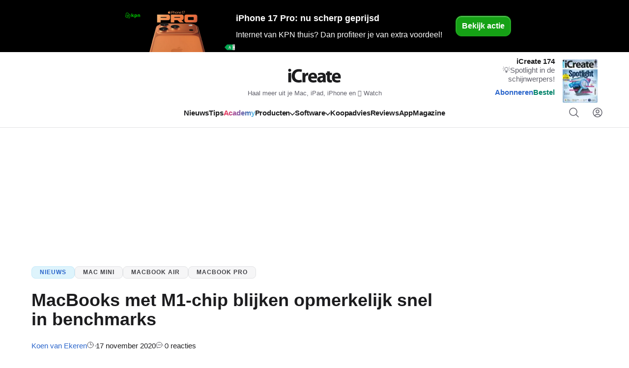

--- FILE ---
content_type: application/javascript
request_url: https://www.icreatemagazine.nl/assets/novio/js/jquery.min.js?ver=mkb0uviy
body_size: 35229
content:
"use strict";

/*! jQuery v2.2.4 | (c) jQuery Foundation | jquery.org/license */
!function (a, b) {
  "object" == typeof module && "object" == typeof module.exports ? module.exports = a.document ? b(a, !0) : function (a) {
    if (!a.document) throw new Error("jQuery requires a window with a document");
    return b(a);
  } : b(a);
}("undefined" != typeof window ? window : void 0, function (a, b) {
  var c = [],
    d = a.document,
    e = c.slice,
    f = c.concat,
    g = c.push,
    h = c.indexOf,
    i = {},
    j = i.toString,
    k = i.hasOwnProperty,
    l = {},
    m = "2.2.4",
    n = function (a, b) {
      return new n.fn.init(a, b);
    },
    o = /^[\s\uFEFF\xA0]+|[\s\uFEFF\xA0]+$/g,
    p = /^-ms-/,
    q = /-([\da-z])/gi,
    r = function (a, b) {
      return b.toUpperCase();
    };
  n.fn = n.prototype = {
    jquery: m,
    constructor: n,
    selector: "",
    length: 0,
    toArray: function () {
      return e.call(this);
    },
    get: function (a) {
      return null != a ? 0 > a ? this[a + this.length] : this[a] : e.call(this);
    },
    pushStack: function (a) {
      var b = n.merge(this.constructor(), a);
      return b.prevObject = this, b.context = this.context, b;
    },
    each: function (a) {
      return n.each(this, a);
    },
    map: function (a) {
      return this.pushStack(n.map(this, function (b, c) {
        return a.call(b, c, b);
      }));
    },
    slice: function () {
      return this.pushStack(e.apply(this, arguments));
    },
    first: function () {
      return this.eq(0);
    },
    last: function () {
      return this.eq(-1);
    },
    eq: function (a) {
      var b = this.length,
        c = +a + (0 > a ? b : 0);
      return this.pushStack(c >= 0 && b > c ? [this[c]] : []);
    },
    end: function () {
      return this.prevObject || this.constructor();
    },
    push: g,
    sort: c.sort,
    splice: c.splice
  }, n.extend = n.fn.extend = function () {
    var a,
      b,
      c,
      d,
      e,
      f,
      g = arguments[0] || {},
      h = 1,
      i = arguments.length,
      j = !1;
    for ("boolean" == typeof g && (j = g, g = arguments[h] || {}, h++), "object" == typeof g || n.isFunction(g) || (g = {}), h === i && (g = this, h--); i > h; h++) if (null != (a = arguments[h])) for (b in a) c = g[b], d = a[b], g !== d && (j && d && (n.isPlainObject(d) || (e = n.isArray(d))) ? (e ? (e = !1, f = c && n.isArray(c) ? c : []) : f = c && n.isPlainObject(c) ? c : {}, g[b] = n.extend(j, f, d)) : void 0 !== d && (g[b] = d));
    return g;
  }, n.extend({
    expando: "jQuery" + (m + Math.random()).replace(/\D/g, ""),
    isReady: !0,
    error: function (a) {
      throw new Error(a);
    },
    noop: function () {},
    isFunction: function (a) {
      return "function" === n.type(a);
    },
    isArray: Array.isArray,
    isWindow: function (a) {
      return null != a && a === a.window;
    },
    isNumeric: function (a) {
      var b = a && a.toString();
      return !n.isArray(a) && b - parseFloat(b) + 1 >= 0;
    },
    isPlainObject: function (a) {
      var b;
      if ("object" !== n.type(a) || a.nodeType || n.isWindow(a)) return !1;
      if (a.constructor && !k.call(a, "constructor") && !k.call(a.constructor.prototype || {}, "isPrototypeOf")) return !1;
      for (b in a);
      return void 0 === b || k.call(a, b);
    },
    isEmptyObject: function (a) {
      var b;
      for (b in a) return !1;
      return !0;
    },
    type: function (a) {
      return null == a ? a + "" : "object" == typeof a || "function" == typeof a ? i[j.call(a)] || "object" : typeof a;
    },
    globalEval: function (a) {
      var b,
        c = eval;
      a = n.trim(a), a && (1 === a.indexOf("use strict") ? (b = d.createElement("script"), b.text = a, d.head.appendChild(b).parentNode.removeChild(b)) : c(a));
    },
    camelCase: function (a) {
      return a.replace(p, "ms-").replace(q, r);
    },
    nodeName: function (a, b) {
      return a.nodeName && a.nodeName.toLowerCase() === b.toLowerCase();
    },
    each: function (a, b) {
      var c,
        d = 0;
      if (s(a)) {
        for (c = a.length; c > d; d++) if (b.call(a[d], d, a[d]) === !1) break;
      } else for (d in a) if (b.call(a[d], d, a[d]) === !1) break;
      return a;
    },
    trim: function (a) {
      return null == a ? "" : (a + "").replace(o, "");
    },
    makeArray: function (a, b) {
      var c = b || [];
      return null != a && (s(Object(a)) ? n.merge(c, "string" == typeof a ? [a] : a) : g.call(c, a)), c;
    },
    inArray: function (a, b, c) {
      return null == b ? -1 : h.call(b, a, c);
    },
    merge: function (a, b) {
      for (var c = +b.length, d = 0, e = a.length; c > d; d++) a[e++] = b[d];
      return a.length = e, a;
    },
    grep: function (a, b, c) {
      for (var d, e = [], f = 0, g = a.length, h = !c; g > f; f++) d = !b(a[f], f), d !== h && e.push(a[f]);
      return e;
    },
    map: function (a, b, c) {
      var d,
        e,
        g = 0,
        h = [];
      if (s(a)) for (d = a.length; d > g; g++) e = b(a[g], g, c), null != e && h.push(e);else for (g in a) e = b(a[g], g, c), null != e && h.push(e);
      return f.apply([], h);
    },
    guid: 1,
    proxy: function (a, b) {
      var c, d, f;
      return "string" == typeof b && (c = a[b], b = a, a = c), n.isFunction(a) ? (d = e.call(arguments, 2), f = function () {
        return a.apply(b || this, d.concat(e.call(arguments)));
      }, f.guid = a.guid = a.guid || n.guid++, f) : void 0;
    },
    now: Date.now,
    support: l
  }), "function" == typeof Symbol && (n.fn[Symbol.iterator] = c[Symbol.iterator]), n.each("Boolean Number String Function Array Date RegExp Object Error Symbol".split(" "), function (a, b) {
    i["[object " + b + "]"] = b.toLowerCase();
  });
  function s(a) {
    var b = !!a && "length" in a && a.length,
      c = n.type(a);
    return "function" === c || n.isWindow(a) ? !1 : "array" === c || 0 === b || "number" == typeof b && b > 0 && b - 1 in a;
  }
  var t = function (a) {
    var b,
      c,
      d,
      e,
      f,
      g,
      h,
      i,
      j,
      k,
      l,
      m,
      n,
      o,
      p,
      q,
      r,
      s,
      t,
      u = "sizzle" + 1 * new Date(),
      v = a.document,
      w = 0,
      x = 0,
      y = ga(),
      z = ga(),
      A = ga(),
      B = function (a, b) {
        return a === b && (l = !0), 0;
      },
      C = 1 << 31,
      D = {}.hasOwnProperty,
      E = [],
      F = E.pop,
      G = E.push,
      H = E.push,
      I = E.slice,
      J = function (a, b) {
        for (var c = 0, d = a.length; d > c; c++) if (a[c] === b) return c;
        return -1;
      },
      K = "checked|selected|async|autofocus|autoplay|controls|defer|disabled|hidden|ismap|loop|multiple|open|readonly|required|scoped",
      L = "[\\x20\\t\\r\\n\\f]",
      M = "(?:\\\\.|[\\w-]|[^\\x00-\\xa0])+",
      N = "\\[" + L + "*(" + M + ")(?:" + L + "*([*^$|!~]?=)" + L + "*(?:'((?:\\\\.|[^\\\\'])*)'|\"((?:\\\\.|[^\\\\\"])*)\"|(" + M + "))|)" + L + "*\\]",
      O = ":(" + M + ")(?:\\((('((?:\\\\.|[^\\\\'])*)'|\"((?:\\\\.|[^\\\\\"])*)\")|((?:\\\\.|[^\\\\()[\\]]|" + N + ")*)|.*)\\)|)",
      P = new RegExp(L + "+", "g"),
      Q = new RegExp("^" + L + "+|((?:^|[^\\\\])(?:\\\\.)*)" + L + "+$", "g"),
      R = new RegExp("^" + L + "*," + L + "*"),
      S = new RegExp("^" + L + "*([>+~]|" + L + ")" + L + "*"),
      T = new RegExp("=" + L + "*([^\\]'\"]*?)" + L + "*\\]", "g"),
      U = new RegExp(O),
      V = new RegExp("^" + M + "$"),
      W = {
        ID: new RegExp("^#(" + M + ")"),
        CLASS: new RegExp("^\\.(" + M + ")"),
        TAG: new RegExp("^(" + M + "|[*])"),
        ATTR: new RegExp("^" + N),
        PSEUDO: new RegExp("^" + O),
        CHILD: new RegExp("^:(only|first|last|nth|nth-last)-(child|of-type)(?:\\(" + L + "*(even|odd|(([+-]|)(\\d*)n|)" + L + "*(?:([+-]|)" + L + "*(\\d+)|))" + L + "*\\)|)", "i"),
        bool: new RegExp("^(?:" + K + ")$", "i"),
        needsContext: new RegExp("^" + L + "*[>+~]|:(even|odd|eq|gt|lt|nth|first|last)(?:\\(" + L + "*((?:-\\d)?\\d*)" + L + "*\\)|)(?=[^-]|$)", "i")
      },
      X = /^(?:input|select|textarea|button)$/i,
      Y = /^h\d$/i,
      Z = /^[^{]+\{\s*\[native \w/,
      $ = /^(?:#([\w-]+)|(\w+)|\.([\w-]+))$/,
      _ = /[+~]/,
      aa = /'|\\/g,
      ba = new RegExp("\\\\([\\da-f]{1,6}" + L + "?|(" + L + ")|.)", "ig"),
      ca = function (a, b, c) {
        var d = "0x" + b - 65536;
        return d !== d || c ? b : 0 > d ? String.fromCharCode(d + 65536) : String.fromCharCode(d >> 10 | 55296, 1023 & d | 56320);
      },
      da = function () {
        m();
      };
    try {
      H.apply(E = I.call(v.childNodes), v.childNodes), E[v.childNodes.length].nodeType;
    } catch (ea) {
      H = {
        apply: E.length ? function (a, b) {
          G.apply(a, I.call(b));
        } : function (a, b) {
          var c = a.length,
            d = 0;
          while (a[c++] = b[d++]);
          a.length = c - 1;
        }
      };
    }
    function fa(a, b, d, e) {
      var f,
        h,
        j,
        k,
        l,
        o,
        r,
        s,
        w = b && b.ownerDocument,
        x = b ? b.nodeType : 9;
      if (d = d || [], "string" != typeof a || !a || 1 !== x && 9 !== x && 11 !== x) return d;
      if (!e && ((b ? b.ownerDocument || b : v) !== n && m(b), b = b || n, p)) {
        if (11 !== x && (o = $.exec(a))) if (f = o[1]) {
          if (9 === x) {
            if (!(j = b.getElementById(f))) return d;
            if (j.id === f) return d.push(j), d;
          } else if (w && (j = w.getElementById(f)) && t(b, j) && j.id === f) return d.push(j), d;
        } else {
          if (o[2]) return H.apply(d, b.getElementsByTagName(a)), d;
          if ((f = o[3]) && c.getElementsByClassName && b.getElementsByClassName) return H.apply(d, b.getElementsByClassName(f)), d;
        }
        if (c.qsa && !A[a + " "] && (!q || !q.test(a))) {
          if (1 !== x) w = b, s = a;else if ("object" !== b.nodeName.toLowerCase()) {
            (k = b.getAttribute("id")) ? k = k.replace(aa, "\\$&") : b.setAttribute("id", k = u), r = g(a), h = r.length, l = V.test(k) ? "#" + k : "[id='" + k + "']";
            while (h--) r[h] = l + " " + qa(r[h]);
            s = r.join(","), w = _.test(a) && oa(b.parentNode) || b;
          }
          if (s) try {
            return H.apply(d, w.querySelectorAll(s)), d;
          } catch (y) {} finally {
            k === u && b.removeAttribute("id");
          }
        }
      }
      return i(a.replace(Q, "$1"), b, d, e);
    }
    function ga() {
      var a = [];
      function b(c, e) {
        return a.push(c + " ") > d.cacheLength && delete b[a.shift()], b[c + " "] = e;
      }
      return b;
    }
    function ha(a) {
      return a[u] = !0, a;
    }
    function ia(a) {
      var b = n.createElement("div");
      try {
        return !!a(b);
      } catch (c) {
        return !1;
      } finally {
        b.parentNode && b.parentNode.removeChild(b), b = null;
      }
    }
    function ja(a, b) {
      var c = a.split("|"),
        e = c.length;
      while (e--) d.attrHandle[c[e]] = b;
    }
    function ka(a, b) {
      var c = b && a,
        d = c && 1 === a.nodeType && 1 === b.nodeType && (~b.sourceIndex || C) - (~a.sourceIndex || C);
      if (d) return d;
      if (c) while (c = c.nextSibling) if (c === b) return -1;
      return a ? 1 : -1;
    }
    function la(a) {
      return function (b) {
        var c = b.nodeName.toLowerCase();
        return "input" === c && b.type === a;
      };
    }
    function ma(a) {
      return function (b) {
        var c = b.nodeName.toLowerCase();
        return ("input" === c || "button" === c) && b.type === a;
      };
    }
    function na(a) {
      return ha(function (b) {
        return b = +b, ha(function (c, d) {
          var e,
            f = a([], c.length, b),
            g = f.length;
          while (g--) c[e = f[g]] && (c[e] = !(d[e] = c[e]));
        });
      });
    }
    function oa(a) {
      return a && "undefined" != typeof a.getElementsByTagName && a;
    }
    c = fa.support = {}, f = fa.isXML = function (a) {
      var b = a && (a.ownerDocument || a).documentElement;
      return b ? "HTML" !== b.nodeName : !1;
    }, m = fa.setDocument = function (a) {
      var b,
        e,
        g = a ? a.ownerDocument || a : v;
      return g !== n && 9 === g.nodeType && g.documentElement ? (n = g, o = n.documentElement, p = !f(n), (e = n.defaultView) && e.top !== e && (e.addEventListener ? e.addEventListener("unload", da, !1) : e.attachEvent && e.attachEvent("onunload", da)), c.attributes = ia(function (a) {
        return a.className = "i", !a.getAttribute("className");
      }), c.getElementsByTagName = ia(function (a) {
        return a.appendChild(n.createComment("")), !a.getElementsByTagName("*").length;
      }), c.getElementsByClassName = Z.test(n.getElementsByClassName), c.getById = ia(function (a) {
        return o.appendChild(a).id = u, !n.getElementsByName || !n.getElementsByName(u).length;
      }), c.getById ? (d.find.ID = function (a, b) {
        if ("undefined" != typeof b.getElementById && p) {
          var c = b.getElementById(a);
          return c ? [c] : [];
        }
      }, d.filter.ID = function (a) {
        var b = a.replace(ba, ca);
        return function (a) {
          return a.getAttribute("id") === b;
        };
      }) : (delete d.find.ID, d.filter.ID = function (a) {
        var b = a.replace(ba, ca);
        return function (a) {
          var c = "undefined" != typeof a.getAttributeNode && a.getAttributeNode("id");
          return c && c.value === b;
        };
      }), d.find.TAG = c.getElementsByTagName ? function (a, b) {
        return "undefined" != typeof b.getElementsByTagName ? b.getElementsByTagName(a) : c.qsa ? b.querySelectorAll(a) : void 0;
      } : function (a, b) {
        var c,
          d = [],
          e = 0,
          f = b.getElementsByTagName(a);
        if ("*" === a) {
          while (c = f[e++]) 1 === c.nodeType && d.push(c);
          return d;
        }
        return f;
      }, d.find.CLASS = c.getElementsByClassName && function (a, b) {
        return "undefined" != typeof b.getElementsByClassName && p ? b.getElementsByClassName(a) : void 0;
      }, r = [], q = [], (c.qsa = Z.test(n.querySelectorAll)) && (ia(function (a) {
        o.appendChild(a).innerHTML = "<a id='" + u + "'></a><select id='" + u + "-\r\\' msallowcapture=''><option selected=''></option></select>", a.querySelectorAll("[msallowcapture^='']").length && q.push("[*^$]=" + L + "*(?:''|\"\")"), a.querySelectorAll("[selected]").length || q.push("\\[" + L + "*(?:value|" + K + ")"), a.querySelectorAll("[id~=" + u + "-]").length || q.push("~="), a.querySelectorAll(":checked").length || q.push(":checked"), a.querySelectorAll("a#" + u + "+*").length || q.push(".#.+[+~]");
      }), ia(function (a) {
        var b = n.createElement("input");
        b.setAttribute("type", "hidden"), a.appendChild(b).setAttribute("name", "D"), a.querySelectorAll("[name=d]").length && q.push("name" + L + "*[*^$|!~]?="), a.querySelectorAll(":enabled").length || q.push(":enabled", ":disabled"), a.querySelectorAll("*,:x"), q.push(",.*:");
      })), (c.matchesSelector = Z.test(s = o.matches || o.webkitMatchesSelector || o.mozMatchesSelector || o.oMatchesSelector || o.msMatchesSelector)) && ia(function (a) {
        c.disconnectedMatch = s.call(a, "div"), s.call(a, "[s!='']:x"), r.push("!=", O);
      }), q = q.length && new RegExp(q.join("|")), r = r.length && new RegExp(r.join("|")), b = Z.test(o.compareDocumentPosition), t = b || Z.test(o.contains) ? function (a, b) {
        var c = 9 === a.nodeType ? a.documentElement : a,
          d = b && b.parentNode;
        return a === d || !(!d || 1 !== d.nodeType || !(c.contains ? c.contains(d) : a.compareDocumentPosition && 16 & a.compareDocumentPosition(d)));
      } : function (a, b) {
        if (b) while (b = b.parentNode) if (b === a) return !0;
        return !1;
      }, B = b ? function (a, b) {
        if (a === b) return l = !0, 0;
        var d = !a.compareDocumentPosition - !b.compareDocumentPosition;
        return d ? d : (d = (a.ownerDocument || a) === (b.ownerDocument || b) ? a.compareDocumentPosition(b) : 1, 1 & d || !c.sortDetached && b.compareDocumentPosition(a) === d ? a === n || a.ownerDocument === v && t(v, a) ? -1 : b === n || b.ownerDocument === v && t(v, b) ? 1 : k ? J(k, a) - J(k, b) : 0 : 4 & d ? -1 : 1);
      } : function (a, b) {
        if (a === b) return l = !0, 0;
        var c,
          d = 0,
          e = a.parentNode,
          f = b.parentNode,
          g = [a],
          h = [b];
        if (!e || !f) return a === n ? -1 : b === n ? 1 : e ? -1 : f ? 1 : k ? J(k, a) - J(k, b) : 0;
        if (e === f) return ka(a, b);
        c = a;
        while (c = c.parentNode) g.unshift(c);
        c = b;
        while (c = c.parentNode) h.unshift(c);
        while (g[d] === h[d]) d++;
        return d ? ka(g[d], h[d]) : g[d] === v ? -1 : h[d] === v ? 1 : 0;
      }, n) : n;
    }, fa.matches = function (a, b) {
      return fa(a, null, null, b);
    }, fa.matchesSelector = function (a, b) {
      if ((a.ownerDocument || a) !== n && m(a), b = b.replace(T, "='$1']"), c.matchesSelector && p && !A[b + " "] && (!r || !r.test(b)) && (!q || !q.test(b))) try {
        var d = s.call(a, b);
        if (d || c.disconnectedMatch || a.document && 11 !== a.document.nodeType) return d;
      } catch (e) {}
      return fa(b, n, null, [a]).length > 0;
    }, fa.contains = function (a, b) {
      return (a.ownerDocument || a) !== n && m(a), t(a, b);
    }, fa.attr = function (a, b) {
      (a.ownerDocument || a) !== n && m(a);
      var e = d.attrHandle[b.toLowerCase()],
        f = e && D.call(d.attrHandle, b.toLowerCase()) ? e(a, b, !p) : void 0;
      return void 0 !== f ? f : c.attributes || !p ? a.getAttribute(b) : (f = a.getAttributeNode(b)) && f.specified ? f.value : null;
    }, fa.error = function (a) {
      throw new Error("Syntax error, unrecognized expression: " + a);
    }, fa.uniqueSort = function (a) {
      var b,
        d = [],
        e = 0,
        f = 0;
      if (l = !c.detectDuplicates, k = !c.sortStable && a.slice(0), a.sort(B), l) {
        while (b = a[f++]) b === a[f] && (e = d.push(f));
        while (e--) a.splice(d[e], 1);
      }
      return k = null, a;
    }, e = fa.getText = function (a) {
      var b,
        c = "",
        d = 0,
        f = a.nodeType;
      if (f) {
        if (1 === f || 9 === f || 11 === f) {
          if ("string" == typeof a.textContent) return a.textContent;
          for (a = a.firstChild; a; a = a.nextSibling) c += e(a);
        } else if (3 === f || 4 === f) return a.nodeValue;
      } else while (b = a[d++]) c += e(b);
      return c;
    }, d = fa.selectors = {
      cacheLength: 50,
      createPseudo: ha,
      match: W,
      attrHandle: {},
      find: {},
      relative: {
        ">": {
          dir: "parentNode",
          first: !0
        },
        " ": {
          dir: "parentNode"
        },
        "+": {
          dir: "previousSibling",
          first: !0
        },
        "~": {
          dir: "previousSibling"
        }
      },
      preFilter: {
        ATTR: function (a) {
          return a[1] = a[1].replace(ba, ca), a[3] = (a[3] || a[4] || a[5] || "").replace(ba, ca), "~=" === a[2] && (a[3] = " " + a[3] + " "), a.slice(0, 4);
        },
        CHILD: function (a) {
          return a[1] = a[1].toLowerCase(), "nth" === a[1].slice(0, 3) ? (a[3] || fa.error(a[0]), a[4] = +(a[4] ? a[5] + (a[6] || 1) : 2 * ("even" === a[3] || "odd" === a[3])), a[5] = +(a[7] + a[8] || "odd" === a[3])) : a[3] && fa.error(a[0]), a;
        },
        PSEUDO: function (a) {
          var b,
            c = !a[6] && a[2];
          return W.CHILD.test(a[0]) ? null : (a[3] ? a[2] = a[4] || a[5] || "" : c && U.test(c) && (b = g(c, !0)) && (b = c.indexOf(")", c.length - b) - c.length) && (a[0] = a[0].slice(0, b), a[2] = c.slice(0, b)), a.slice(0, 3));
        }
      },
      filter: {
        TAG: function (a) {
          var b = a.replace(ba, ca).toLowerCase();
          return "*" === a ? function () {
            return !0;
          } : function (a) {
            return a.nodeName && a.nodeName.toLowerCase() === b;
          };
        },
        CLASS: function (a) {
          var b = y[a + " "];
          return b || (b = new RegExp("(^|" + L + ")" + a + "(" + L + "|$)")) && y(a, function (a) {
            return b.test("string" == typeof a.className && a.className || "undefined" != typeof a.getAttribute && a.getAttribute("class") || "");
          });
        },
        ATTR: function (a, b, c) {
          return function (d) {
            var e = fa.attr(d, a);
            return null == e ? "!=" === b : b ? (e += "", "=" === b ? e === c : "!=" === b ? e !== c : "^=" === b ? c && 0 === e.indexOf(c) : "*=" === b ? c && e.indexOf(c) > -1 : "$=" === b ? c && e.slice(-c.length) === c : "~=" === b ? (" " + e.replace(P, " ") + " ").indexOf(c) > -1 : "|=" === b ? e === c || e.slice(0, c.length + 1) === c + "-" : !1) : !0;
          };
        },
        CHILD: function (a, b, c, d, e) {
          var f = "nth" !== a.slice(0, 3),
            g = "last" !== a.slice(-4),
            h = "of-type" === b;
          return 1 === d && 0 === e ? function (a) {
            return !!a.parentNode;
          } : function (b, c, i) {
            var j,
              k,
              l,
              m,
              n,
              o,
              p = f !== g ? "nextSibling" : "previousSibling",
              q = b.parentNode,
              r = h && b.nodeName.toLowerCase(),
              s = !i && !h,
              t = !1;
            if (q) {
              if (f) {
                while (p) {
                  m = b;
                  while (m = m[p]) if (h ? m.nodeName.toLowerCase() === r : 1 === m.nodeType) return !1;
                  o = p = "only" === a && !o && "nextSibling";
                }
                return !0;
              }
              if (o = [g ? q.firstChild : q.lastChild], g && s) {
                m = q, l = m[u] || (m[u] = {}), k = l[m.uniqueID] || (l[m.uniqueID] = {}), j = k[a] || [], n = j[0] === w && j[1], t = n && j[2], m = n && q.childNodes[n];
                while (m = ++n && m && m[p] || (t = n = 0) || o.pop()) if (1 === m.nodeType && ++t && m === b) {
                  k[a] = [w, n, t];
                  break;
                }
              } else if (s && (m = b, l = m[u] || (m[u] = {}), k = l[m.uniqueID] || (l[m.uniqueID] = {}), j = k[a] || [], n = j[0] === w && j[1], t = n), t === !1) while (m = ++n && m && m[p] || (t = n = 0) || o.pop()) if ((h ? m.nodeName.toLowerCase() === r : 1 === m.nodeType) && ++t && (s && (l = m[u] || (m[u] = {}), k = l[m.uniqueID] || (l[m.uniqueID] = {}), k[a] = [w, t]), m === b)) break;
              return t -= e, t === d || t % d === 0 && t / d >= 0;
            }
          };
        },
        PSEUDO: function (a, b) {
          var c,
            e = d.pseudos[a] || d.setFilters[a.toLowerCase()] || fa.error("unsupported pseudo: " + a);
          return e[u] ? e(b) : e.length > 1 ? (c = [a, a, "", b], d.setFilters.hasOwnProperty(a.toLowerCase()) ? ha(function (a, c) {
            var d,
              f = e(a, b),
              g = f.length;
            while (g--) d = J(a, f[g]), a[d] = !(c[d] = f[g]);
          }) : function (a) {
            return e(a, 0, c);
          }) : e;
        }
      },
      pseudos: {
        not: ha(function (a) {
          var b = [],
            c = [],
            d = h(a.replace(Q, "$1"));
          return d[u] ? ha(function (a, b, c, e) {
            var f,
              g = d(a, null, e, []),
              h = a.length;
            while (h--) (f = g[h]) && (a[h] = !(b[h] = f));
          }) : function (a, e, f) {
            return b[0] = a, d(b, null, f, c), b[0] = null, !c.pop();
          };
        }),
        has: ha(function (a) {
          return function (b) {
            return fa(a, b).length > 0;
          };
        }),
        contains: ha(function (a) {
          return a = a.replace(ba, ca), function (b) {
            return (b.textContent || b.innerText || e(b)).indexOf(a) > -1;
          };
        }),
        lang: ha(function (a) {
          return V.test(a || "") || fa.error("unsupported lang: " + a), a = a.replace(ba, ca).toLowerCase(), function (b) {
            var c;
            do if (c = p ? b.lang : b.getAttribute("xml:lang") || b.getAttribute("lang")) return c = c.toLowerCase(), c === a || 0 === c.indexOf(a + "-"); while ((b = b.parentNode) && 1 === b.nodeType);
            return !1;
          };
        }),
        target: function (b) {
          var c = a.location && a.location.hash;
          return c && c.slice(1) === b.id;
        },
        root: function (a) {
          return a === o;
        },
        focus: function (a) {
          return a === n.activeElement && (!n.hasFocus || n.hasFocus()) && !!(a.type || a.href || ~a.tabIndex);
        },
        enabled: function (a) {
          return a.disabled === !1;
        },
        disabled: function (a) {
          return a.disabled === !0;
        },
        checked: function (a) {
          var b = a.nodeName.toLowerCase();
          return "input" === b && !!a.checked || "option" === b && !!a.selected;
        },
        selected: function (a) {
          return a.parentNode && a.parentNode.selectedIndex, a.selected === !0;
        },
        empty: function (a) {
          for (a = a.firstChild; a; a = a.nextSibling) if (a.nodeType < 6) return !1;
          return !0;
        },
        parent: function (a) {
          return !d.pseudos.empty(a);
        },
        header: function (a) {
          return Y.test(a.nodeName);
        },
        input: function (a) {
          return X.test(a.nodeName);
        },
        button: function (a) {
          var b = a.nodeName.toLowerCase();
          return "input" === b && "button" === a.type || "button" === b;
        },
        text: function (a) {
          var b;
          return "input" === a.nodeName.toLowerCase() && "text" === a.type && (null == (b = a.getAttribute("type")) || "text" === b.toLowerCase());
        },
        first: na(function () {
          return [0];
        }),
        last: na(function (a, b) {
          return [b - 1];
        }),
        eq: na(function (a, b, c) {
          return [0 > c ? c + b : c];
        }),
        even: na(function (a, b) {
          for (var c = 0; b > c; c += 2) a.push(c);
          return a;
        }),
        odd: na(function (a, b) {
          for (var c = 1; b > c; c += 2) a.push(c);
          return a;
        }),
        lt: na(function (a, b, c) {
          for (var d = 0 > c ? c + b : c; --d >= 0;) a.push(d);
          return a;
        }),
        gt: na(function (a, b, c) {
          for (var d = 0 > c ? c + b : c; ++d < b;) a.push(d);
          return a;
        })
      }
    }, d.pseudos.nth = d.pseudos.eq;
    for (b in {
      radio: !0,
      checkbox: !0,
      file: !0,
      password: !0,
      image: !0
    }) d.pseudos[b] = la(b);
    for (b in {
      submit: !0,
      reset: !0
    }) d.pseudos[b] = ma(b);
    function pa() {}
    pa.prototype = d.filters = d.pseudos, d.setFilters = new pa(), g = fa.tokenize = function (a, b) {
      var c,
        e,
        f,
        g,
        h,
        i,
        j,
        k = z[a + " "];
      if (k) return b ? 0 : k.slice(0);
      h = a, i = [], j = d.preFilter;
      while (h) {
        c && !(e = R.exec(h)) || (e && (h = h.slice(e[0].length) || h), i.push(f = [])), c = !1, (e = S.exec(h)) && (c = e.shift(), f.push({
          value: c,
          type: e[0].replace(Q, " ")
        }), h = h.slice(c.length));
        for (g in d.filter) !(e = W[g].exec(h)) || j[g] && !(e = j[g](e)) || (c = e.shift(), f.push({
          value: c,
          type: g,
          matches: e
        }), h = h.slice(c.length));
        if (!c) break;
      }
      return b ? h.length : h ? fa.error(a) : z(a, i).slice(0);
    };
    function qa(a) {
      for (var b = 0, c = a.length, d = ""; c > b; b++) d += a[b].value;
      return d;
    }
    function ra(a, b, c) {
      var d = b.dir,
        e = c && "parentNode" === d,
        f = x++;
      return b.first ? function (b, c, f) {
        while (b = b[d]) if (1 === b.nodeType || e) return a(b, c, f);
      } : function (b, c, g) {
        var h,
          i,
          j,
          k = [w, f];
        if (g) {
          while (b = b[d]) if ((1 === b.nodeType || e) && a(b, c, g)) return !0;
        } else while (b = b[d]) if (1 === b.nodeType || e) {
          if (j = b[u] || (b[u] = {}), i = j[b.uniqueID] || (j[b.uniqueID] = {}), (h = i[d]) && h[0] === w && h[1] === f) return k[2] = h[2];
          if (i[d] = k, k[2] = a(b, c, g)) return !0;
        }
      };
    }
    function sa(a) {
      return a.length > 1 ? function (b, c, d) {
        var e = a.length;
        while (e--) if (!a[e](b, c, d)) return !1;
        return !0;
      } : a[0];
    }
    function ta(a, b, c) {
      for (var d = 0, e = b.length; e > d; d++) fa(a, b[d], c);
      return c;
    }
    function ua(a, b, c, d, e) {
      for (var f, g = [], h = 0, i = a.length, j = null != b; i > h; h++) (f = a[h]) && (c && !c(f, d, e) || (g.push(f), j && b.push(h)));
      return g;
    }
    function va(a, b, c, d, e, f) {
      return d && !d[u] && (d = va(d)), e && !e[u] && (e = va(e, f)), ha(function (f, g, h, i) {
        var j,
          k,
          l,
          m = [],
          n = [],
          o = g.length,
          p = f || ta(b || "*", h.nodeType ? [h] : h, []),
          q = !a || !f && b ? p : ua(p, m, a, h, i),
          r = c ? e || (f ? a : o || d) ? [] : g : q;
        if (c && c(q, r, h, i), d) {
          j = ua(r, n), d(j, [], h, i), k = j.length;
          while (k--) (l = j[k]) && (r[n[k]] = !(q[n[k]] = l));
        }
        if (f) {
          if (e || a) {
            if (e) {
              j = [], k = r.length;
              while (k--) (l = r[k]) && j.push(q[k] = l);
              e(null, r = [], j, i);
            }
            k = r.length;
            while (k--) (l = r[k]) && (j = e ? J(f, l) : m[k]) > -1 && (f[j] = !(g[j] = l));
          }
        } else r = ua(r === g ? r.splice(o, r.length) : r), e ? e(null, g, r, i) : H.apply(g, r);
      });
    }
    function wa(a) {
      for (var b, c, e, f = a.length, g = d.relative[a[0].type], h = g || d.relative[" "], i = g ? 1 : 0, k = ra(function (a) {
          return a === b;
        }, h, !0), l = ra(function (a) {
          return J(b, a) > -1;
        }, h, !0), m = [function (a, c, d) {
          var e = !g && (d || c !== j) || ((b = c).nodeType ? k(a, c, d) : l(a, c, d));
          return b = null, e;
        }]; f > i; i++) if (c = d.relative[a[i].type]) m = [ra(sa(m), c)];else {
        if (c = d.filter[a[i].type].apply(null, a[i].matches), c[u]) {
          for (e = ++i; f > e; e++) if (d.relative[a[e].type]) break;
          return va(i > 1 && sa(m), i > 1 && qa(a.slice(0, i - 1).concat({
            value: " " === a[i - 2].type ? "*" : ""
          })).replace(Q, "$1"), c, e > i && wa(a.slice(i, e)), f > e && wa(a = a.slice(e)), f > e && qa(a));
        }
        m.push(c);
      }
      return sa(m);
    }
    function xa(a, b) {
      var c = b.length > 0,
        e = a.length > 0,
        f = function (f, g, h, i, k) {
          var l,
            o,
            q,
            r = 0,
            s = "0",
            t = f && [],
            u = [],
            v = j,
            x = f || e && d.find.TAG("*", k),
            y = w += null == v ? 1 : Math.random() || .1,
            z = x.length;
          for (k && (j = g === n || g || k); s !== z && null != (l = x[s]); s++) {
            if (e && l) {
              o = 0, g || l.ownerDocument === n || (m(l), h = !p);
              while (q = a[o++]) if (q(l, g || n, h)) {
                i.push(l);
                break;
              }
              k && (w = y);
            }
            c && ((l = !q && l) && r--, f && t.push(l));
          }
          if (r += s, c && s !== r) {
            o = 0;
            while (q = b[o++]) q(t, u, g, h);
            if (f) {
              if (r > 0) while (s--) t[s] || u[s] || (u[s] = F.call(i));
              u = ua(u);
            }
            H.apply(i, u), k && !f && u.length > 0 && r + b.length > 1 && fa.uniqueSort(i);
          }
          return k && (w = y, j = v), t;
        };
      return c ? ha(f) : f;
    }
    return h = fa.compile = function (a, b) {
      var c,
        d = [],
        e = [],
        f = A[a + " "];
      if (!f) {
        b || (b = g(a)), c = b.length;
        while (c--) f = wa(b[c]), f[u] ? d.push(f) : e.push(f);
        f = A(a, xa(e, d)), f.selector = a;
      }
      return f;
    }, i = fa.select = function (a, b, e, f) {
      var i,
        j,
        k,
        l,
        m,
        n = "function" == typeof a && a,
        o = !f && g(a = n.selector || a);
      if (e = e || [], 1 === o.length) {
        if (j = o[0] = o[0].slice(0), j.length > 2 && "ID" === (k = j[0]).type && c.getById && 9 === b.nodeType && p && d.relative[j[1].type]) {
          if (b = (d.find.ID(k.matches[0].replace(ba, ca), b) || [])[0], !b) return e;
          n && (b = b.parentNode), a = a.slice(j.shift().value.length);
        }
        i = W.needsContext.test(a) ? 0 : j.length;
        while (i--) {
          if (k = j[i], d.relative[l = k.type]) break;
          if ((m = d.find[l]) && (f = m(k.matches[0].replace(ba, ca), _.test(j[0].type) && oa(b.parentNode) || b))) {
            if (j.splice(i, 1), a = f.length && qa(j), !a) return H.apply(e, f), e;
            break;
          }
        }
      }
      return (n || h(a, o))(f, b, !p, e, !b || _.test(a) && oa(b.parentNode) || b), e;
    }, c.sortStable = u.split("").sort(B).join("") === u, c.detectDuplicates = !!l, m(), c.sortDetached = ia(function (a) {
      return 1 & a.compareDocumentPosition(n.createElement("div"));
    }), ia(function (a) {
      return a.innerHTML = "<a href='#'></a>", "#" === a.firstChild.getAttribute("href");
    }) || ja("type|href|height|width", function (a, b, c) {
      return c ? void 0 : a.getAttribute(b, "type" === b.toLowerCase() ? 1 : 2);
    }), c.attributes && ia(function (a) {
      return a.innerHTML = "<input/>", a.firstChild.setAttribute("value", ""), "" === a.firstChild.getAttribute("value");
    }) || ja("value", function (a, b, c) {
      return c || "input" !== a.nodeName.toLowerCase() ? void 0 : a.defaultValue;
    }), ia(function (a) {
      return null == a.getAttribute("disabled");
    }) || ja(K, function (a, b, c) {
      var d;
      return c ? void 0 : a[b] === !0 ? b.toLowerCase() : (d = a.getAttributeNode(b)) && d.specified ? d.value : null;
    }), fa;
  }(a);
  n.find = t, n.expr = t.selectors, n.expr[":"] = n.expr.pseudos, n.uniqueSort = n.unique = t.uniqueSort, n.text = t.getText, n.isXMLDoc = t.isXML, n.contains = t.contains;
  var u = function (a, b, c) {
      var d = [],
        e = void 0 !== c;
      while ((a = a[b]) && 9 !== a.nodeType) if (1 === a.nodeType) {
        if (e && n(a).is(c)) break;
        d.push(a);
      }
      return d;
    },
    v = function (a, b) {
      for (var c = []; a; a = a.nextSibling) 1 === a.nodeType && a !== b && c.push(a);
      return c;
    },
    w = n.expr.match.needsContext,
    x = /^<([\w-]+)\s*\/?>(?:<\/\1>|)$/,
    y = /^.[^:#\[\.,]*$/;
  function z(a, b, c) {
    if (n.isFunction(b)) return n.grep(a, function (a, d) {
      return !!b.call(a, d, a) !== c;
    });
    if (b.nodeType) return n.grep(a, function (a) {
      return a === b !== c;
    });
    if ("string" == typeof b) {
      if (y.test(b)) return n.filter(b, a, c);
      b = n.filter(b, a);
    }
    return n.grep(a, function (a) {
      return h.call(b, a) > -1 !== c;
    });
  }
  n.filter = function (a, b, c) {
    var d = b[0];
    return c && (a = ":not(" + a + ")"), 1 === b.length && 1 === d.nodeType ? n.find.matchesSelector(d, a) ? [d] : [] : n.find.matches(a, n.grep(b, function (a) {
      return 1 === a.nodeType;
    }));
  }, n.fn.extend({
    find: function (a) {
      var b,
        c = this.length,
        d = [],
        e = this;
      if ("string" != typeof a) return this.pushStack(n(a).filter(function () {
        for (b = 0; c > b; b++) if (n.contains(e[b], this)) return !0;
      }));
      for (b = 0; c > b; b++) n.find(a, e[b], d);
      return d = this.pushStack(c > 1 ? n.unique(d) : d), d.selector = this.selector ? this.selector + " " + a : a, d;
    },
    filter: function (a) {
      return this.pushStack(z(this, a || [], !1));
    },
    not: function (a) {
      return this.pushStack(z(this, a || [], !0));
    },
    is: function (a) {
      return !!z(this, "string" == typeof a && w.test(a) ? n(a) : a || [], !1).length;
    }
  });
  var A,
    B = /^(?:\s*(<[\w\W]+>)[^>]*|#([\w-]*))$/,
    C = n.fn.init = function (a, b, c) {
      var e, f;
      if (!a) return this;
      if (c = c || A, "string" == typeof a) {
        if (e = "<" === a[0] && ">" === a[a.length - 1] && a.length >= 3 ? [null, a, null] : B.exec(a), !e || !e[1] && b) return !b || b.jquery ? (b || c).find(a) : this.constructor(b).find(a);
        if (e[1]) {
          if (b = b instanceof n ? b[0] : b, n.merge(this, n.parseHTML(e[1], b && b.nodeType ? b.ownerDocument || b : d, !0)), x.test(e[1]) && n.isPlainObject(b)) for (e in b) n.isFunction(this[e]) ? this[e](b[e]) : this.attr(e, b[e]);
          return this;
        }
        return f = d.getElementById(e[2]), f && f.parentNode && (this.length = 1, this[0] = f), this.context = d, this.selector = a, this;
      }
      return a.nodeType ? (this.context = this[0] = a, this.length = 1, this) : n.isFunction(a) ? void 0 !== c.ready ? c.ready(a) : a(n) : (void 0 !== a.selector && (this.selector = a.selector, this.context = a.context), n.makeArray(a, this));
    };
  C.prototype = n.fn, A = n(d);
  var D = /^(?:parents|prev(?:Until|All))/,
    E = {
      children: !0,
      contents: !0,
      next: !0,
      prev: !0
    };
  n.fn.extend({
    has: function (a) {
      var b = n(a, this),
        c = b.length;
      return this.filter(function () {
        for (var a = 0; c > a; a++) if (n.contains(this, b[a])) return !0;
      });
    },
    closest: function (a, b) {
      for (var c, d = 0, e = this.length, f = [], g = w.test(a) || "string" != typeof a ? n(a, b || this.context) : 0; e > d; d++) for (c = this[d]; c && c !== b; c = c.parentNode) if (c.nodeType < 11 && (g ? g.index(c) > -1 : 1 === c.nodeType && n.find.matchesSelector(c, a))) {
        f.push(c);
        break;
      }
      return this.pushStack(f.length > 1 ? n.uniqueSort(f) : f);
    },
    index: function (a) {
      return a ? "string" == typeof a ? h.call(n(a), this[0]) : h.call(this, a.jquery ? a[0] : a) : this[0] && this[0].parentNode ? this.first().prevAll().length : -1;
    },
    add: function (a, b) {
      return this.pushStack(n.uniqueSort(n.merge(this.get(), n(a, b))));
    },
    addBack: function (a) {
      return this.add(null == a ? this.prevObject : this.prevObject.filter(a));
    }
  });
  function F(a, b) {
    while ((a = a[b]) && 1 !== a.nodeType);
    return a;
  }
  n.each({
    parent: function (a) {
      var b = a.parentNode;
      return b && 11 !== b.nodeType ? b : null;
    },
    parents: function (a) {
      return u(a, "parentNode");
    },
    parentsUntil: function (a, b, c) {
      return u(a, "parentNode", c);
    },
    next: function (a) {
      return F(a, "nextSibling");
    },
    prev: function (a) {
      return F(a, "previousSibling");
    },
    nextAll: function (a) {
      return u(a, "nextSibling");
    },
    prevAll: function (a) {
      return u(a, "previousSibling");
    },
    nextUntil: function (a, b, c) {
      return u(a, "nextSibling", c);
    },
    prevUntil: function (a, b, c) {
      return u(a, "previousSibling", c);
    },
    siblings: function (a) {
      return v((a.parentNode || {}).firstChild, a);
    },
    children: function (a) {
      return v(a.firstChild);
    },
    contents: function (a) {
      return a.contentDocument || n.merge([], a.childNodes);
    }
  }, function (a, b) {
    n.fn[a] = function (c, d) {
      var e = n.map(this, b, c);
      return "Until" !== a.slice(-5) && (d = c), d && "string" == typeof d && (e = n.filter(d, e)), this.length > 1 && (E[a] || n.uniqueSort(e), D.test(a) && e.reverse()), this.pushStack(e);
    };
  });
  var G = /\S+/g;
  function H(a) {
    var b = {};
    return n.each(a.match(G) || [], function (a, c) {
      b[c] = !0;
    }), b;
  }
  n.Callbacks = function (a) {
    a = "string" == typeof a ? H(a) : n.extend({}, a);
    var b,
      c,
      d,
      e,
      f = [],
      g = [],
      h = -1,
      i = function () {
        for (e = a.once, d = b = !0; g.length; h = -1) {
          c = g.shift();
          while (++h < f.length) f[h].apply(c[0], c[1]) === !1 && a.stopOnFalse && (h = f.length, c = !1);
        }
        a.memory || (c = !1), b = !1, e && (f = c ? [] : "");
      },
      j = {
        add: function () {
          return f && (c && !b && (h = f.length - 1, g.push(c)), function d(b) {
            n.each(b, function (b, c) {
              n.isFunction(c) ? a.unique && j.has(c) || f.push(c) : c && c.length && "string" !== n.type(c) && d(c);
            });
          }(arguments), c && !b && i()), this;
        },
        remove: function () {
          return n.each(arguments, function (a, b) {
            var c;
            while ((c = n.inArray(b, f, c)) > -1) f.splice(c, 1), h >= c && h--;
          }), this;
        },
        has: function (a) {
          return a ? n.inArray(a, f) > -1 : f.length > 0;
        },
        empty: function () {
          return f && (f = []), this;
        },
        disable: function () {
          return e = g = [], f = c = "", this;
        },
        disabled: function () {
          return !f;
        },
        lock: function () {
          return e = g = [], c || (f = c = ""), this;
        },
        locked: function () {
          return !!e;
        },
        fireWith: function (a, c) {
          return e || (c = c || [], c = [a, c.slice ? c.slice() : c], g.push(c), b || i()), this;
        },
        fire: function () {
          return j.fireWith(this, arguments), this;
        },
        fired: function () {
          return !!d;
        }
      };
    return j;
  }, n.extend({
    Deferred: function (a) {
      var b = [["resolve", "done", n.Callbacks("once memory"), "resolved"], ["reject", "fail", n.Callbacks("once memory"), "rejected"], ["notify", "progress", n.Callbacks("memory")]],
        c = "pending",
        d = {
          state: function () {
            return c;
          },
          always: function () {
            return e.done(arguments).fail(arguments), this;
          },
          then: function () {
            var a = arguments;
            return n.Deferred(function (c) {
              n.each(b, function (b, f) {
                var g = n.isFunction(a[b]) && a[b];
                e[f[1]](function () {
                  var a = g && g.apply(this, arguments);
                  a && n.isFunction(a.promise) ? a.promise().progress(c.notify).done(c.resolve).fail(c.reject) : c[f[0] + "With"](this === d ? c.promise() : this, g ? [a] : arguments);
                });
              }), a = null;
            }).promise();
          },
          promise: function (a) {
            return null != a ? n.extend(a, d) : d;
          }
        },
        e = {};
      return d.pipe = d.then, n.each(b, function (a, f) {
        var g = f[2],
          h = f[3];
        d[f[1]] = g.add, h && g.add(function () {
          c = h;
        }, b[1 ^ a][2].disable, b[2][2].lock), e[f[0]] = function () {
          return e[f[0] + "With"](this === e ? d : this, arguments), this;
        }, e[f[0] + "With"] = g.fireWith;
      }), d.promise(e), a && a.call(e, e), e;
    },
    when: function (a) {
      var b = 0,
        c = e.call(arguments),
        d = c.length,
        f = 1 !== d || a && n.isFunction(a.promise) ? d : 0,
        g = 1 === f ? a : n.Deferred(),
        h = function (a, b, c) {
          return function (d) {
            b[a] = this, c[a] = arguments.length > 1 ? e.call(arguments) : d, c === i ? g.notifyWith(b, c) : --f || g.resolveWith(b, c);
          };
        },
        i,
        j,
        k;
      if (d > 1) for (i = new Array(d), j = new Array(d), k = new Array(d); d > b; b++) c[b] && n.isFunction(c[b].promise) ? c[b].promise().progress(h(b, j, i)).done(h(b, k, c)).fail(g.reject) : --f;
      return f || g.resolveWith(k, c), g.promise();
    }
  });
  var I;
  n.fn.ready = function (a) {
    return n.ready.promise().done(a), this;
  }, n.extend({
    isReady: !1,
    readyWait: 1,
    holdReady: function (a) {
      a ? n.readyWait++ : n.ready(!0);
    },
    ready: function (a) {
      (a === !0 ? --n.readyWait : n.isReady) || (n.isReady = !0, a !== !0 && --n.readyWait > 0 || (I.resolveWith(d, [n]), n.fn.triggerHandler && (n(d).triggerHandler("ready"), n(d).off("ready"))));
    }
  });
  function J() {
    d.removeEventListener("DOMContentLoaded", J), a.removeEventListener("load", J), n.ready();
  }
  n.ready.promise = function (b) {
    return I || (I = n.Deferred(), "complete" === d.readyState || "loading" !== d.readyState && !d.documentElement.doScroll ? a.setTimeout(n.ready) : (d.addEventListener("DOMContentLoaded", J), a.addEventListener("load", J))), I.promise(b);
  }, n.ready.promise();
  var K = function (a, b, c, d, e, f, g) {
      var h = 0,
        i = a.length,
        j = null == c;
      if ("object" === n.type(c)) {
        e = !0;
        for (h in c) K(a, b, h, c[h], !0, f, g);
      } else if (void 0 !== d && (e = !0, n.isFunction(d) || (g = !0), j && (g ? (b.call(a, d), b = null) : (j = b, b = function (a, b, c) {
        return j.call(n(a), c);
      })), b)) for (; i > h; h++) b(a[h], c, g ? d : d.call(a[h], h, b(a[h], c)));
      return e ? a : j ? b.call(a) : i ? b(a[0], c) : f;
    },
    L = function (a) {
      return 1 === a.nodeType || 9 === a.nodeType || !+a.nodeType;
    };
  function M() {
    this.expando = n.expando + M.uid++;
  }
  M.uid = 1, M.prototype = {
    register: function (a, b) {
      var c = b || {};
      return a.nodeType ? a[this.expando] = c : Object.defineProperty(a, this.expando, {
        value: c,
        writable: !0,
        configurable: !0
      }), a[this.expando];
    },
    cache: function (a) {
      if (!L(a)) return {};
      var b = a[this.expando];
      return b || (b = {}, L(a) && (a.nodeType ? a[this.expando] = b : Object.defineProperty(a, this.expando, {
        value: b,
        configurable: !0
      }))), b;
    },
    set: function (a, b, c) {
      var d,
        e = this.cache(a);
      if ("string" == typeof b) e[b] = c;else for (d in b) e[d] = b[d];
      return e;
    },
    get: function (a, b) {
      return void 0 === b ? this.cache(a) : a[this.expando] && a[this.expando][b];
    },
    access: function (a, b, c) {
      var d;
      return void 0 === b || b && "string" == typeof b && void 0 === c ? (d = this.get(a, b), void 0 !== d ? d : this.get(a, n.camelCase(b))) : (this.set(a, b, c), void 0 !== c ? c : b);
    },
    remove: function (a, b) {
      var c,
        d,
        e,
        f = a[this.expando];
      if (void 0 !== f) {
        if (void 0 === b) this.register(a);else {
          n.isArray(b) ? d = b.concat(b.map(n.camelCase)) : (e = n.camelCase(b), b in f ? d = [b, e] : (d = e, d = d in f ? [d] : d.match(G) || [])), c = d.length;
          while (c--) delete f[d[c]];
        }
        (void 0 === b || n.isEmptyObject(f)) && (a.nodeType ? a[this.expando] = void 0 : delete a[this.expando]);
      }
    },
    hasData: function (a) {
      var b = a[this.expando];
      return void 0 !== b && !n.isEmptyObject(b);
    }
  };
  var N = new M(),
    O = new M(),
    P = /^(?:\{[\w\W]*\}|\[[\w\W]*\])$/,
    Q = /[A-Z]/g;
  function R(a, b, c) {
    var d;
    if (void 0 === c && 1 === a.nodeType) if (d = "data-" + b.replace(Q, "-$&").toLowerCase(), c = a.getAttribute(d), "string" == typeof c) {
      try {
        c = "true" === c ? !0 : "false" === c ? !1 : "null" === c ? null : +c + "" === c ? +c : P.test(c) ? n.parseJSON(c) : c;
      } catch (e) {}
      O.set(a, b, c);
    } else c = void 0;
    return c;
  }
  n.extend({
    hasData: function (a) {
      return O.hasData(a) || N.hasData(a);
    },
    data: function (a, b, c) {
      return O.access(a, b, c);
    },
    removeData: function (a, b) {
      O.remove(a, b);
    },
    _data: function (a, b, c) {
      return N.access(a, b, c);
    },
    _removeData: function (a, b) {
      N.remove(a, b);
    }
  }), n.fn.extend({
    data: function (a, b) {
      var c,
        d,
        e,
        f = this[0],
        g = f && f.attributes;
      if (void 0 === a) {
        if (this.length && (e = O.get(f), 1 === f.nodeType && !N.get(f, "hasDataAttrs"))) {
          c = g.length;
          while (c--) g[c] && (d = g[c].name, 0 === d.indexOf("data-") && (d = n.camelCase(d.slice(5)), R(f, d, e[d])));
          N.set(f, "hasDataAttrs", !0);
        }
        return e;
      }
      return "object" == typeof a ? this.each(function () {
        O.set(this, a);
      }) : K(this, function (b) {
        var c, d;
        if (f && void 0 === b) {
          if (c = O.get(f, a) || O.get(f, a.replace(Q, "-$&").toLowerCase()), void 0 !== c) return c;
          if (d = n.camelCase(a), c = O.get(f, d), void 0 !== c) return c;
          if (c = R(f, d, void 0), void 0 !== c) return c;
        } else d = n.camelCase(a), this.each(function () {
          var c = O.get(this, d);
          O.set(this, d, b), a.indexOf("-") > -1 && void 0 !== c && O.set(this, a, b);
        });
      }, null, b, arguments.length > 1, null, !0);
    },
    removeData: function (a) {
      return this.each(function () {
        O.remove(this, a);
      });
    }
  }), n.extend({
    queue: function (a, b, c) {
      var d;
      return a ? (b = (b || "fx") + "queue", d = N.get(a, b), c && (!d || n.isArray(c) ? d = N.access(a, b, n.makeArray(c)) : d.push(c)), d || []) : void 0;
    },
    dequeue: function (a, b) {
      b = b || "fx";
      var c = n.queue(a, b),
        d = c.length,
        e = c.shift(),
        f = n._queueHooks(a, b),
        g = function () {
          n.dequeue(a, b);
        };
      "inprogress" === e && (e = c.shift(), d--), e && ("fx" === b && c.unshift("inprogress"), delete f.stop, e.call(a, g, f)), !d && f && f.empty.fire();
    },
    _queueHooks: function (a, b) {
      var c = b + "queueHooks";
      return N.get(a, c) || N.access(a, c, {
        empty: n.Callbacks("once memory").add(function () {
          N.remove(a, [b + "queue", c]);
        })
      });
    }
  }), n.fn.extend({
    queue: function (a, b) {
      var c = 2;
      return "string" != typeof a && (b = a, a = "fx", c--), arguments.length < c ? n.queue(this[0], a) : void 0 === b ? this : this.each(function () {
        var c = n.queue(this, a, b);
        n._queueHooks(this, a), "fx" === a && "inprogress" !== c[0] && n.dequeue(this, a);
      });
    },
    dequeue: function (a) {
      return this.each(function () {
        n.dequeue(this, a);
      });
    },
    clearQueue: function (a) {
      return this.queue(a || "fx", []);
    },
    promise: function (a, b) {
      var c,
        d = 1,
        e = n.Deferred(),
        f = this,
        g = this.length,
        h = function () {
          --d || e.resolveWith(f, [f]);
        };
      "string" != typeof a && (b = a, a = void 0), a = a || "fx";
      while (g--) c = N.get(f[g], a + "queueHooks"), c && c.empty && (d++, c.empty.add(h));
      return h(), e.promise(b);
    }
  });
  var S = /[+-]?(?:\d*\.|)\d+(?:[eE][+-]?\d+|)/.source,
    T = new RegExp("^(?:([+-])=|)(" + S + ")([a-z%]*)$", "i"),
    U = ["Top", "Right", "Bottom", "Left"],
    V = function (a, b) {
      return a = b || a, "none" === n.css(a, "display") || !n.contains(a.ownerDocument, a);
    };
  function W(a, b, c, d) {
    var e,
      f = 1,
      g = 20,
      h = d ? function () {
        return d.cur();
      } : function () {
        return n.css(a, b, "");
      },
      i = h(),
      j = c && c[3] || (n.cssNumber[b] ? "" : "px"),
      k = (n.cssNumber[b] || "px" !== j && +i) && T.exec(n.css(a, b));
    if (k && k[3] !== j) {
      j = j || k[3], c = c || [], k = +i || 1;
      do f = f || ".5", k /= f, n.style(a, b, k + j); while (f !== (f = h() / i) && 1 !== f && --g);
    }
    return c && (k = +k || +i || 0, e = c[1] ? k + (c[1] + 1) * c[2] : +c[2], d && (d.unit = j, d.start = k, d.end = e)), e;
  }
  var X = /^(?:checkbox|radio)$/i,
    Y = /<([\w:-]+)/,
    Z = /^$|\/(?:java|ecma)script/i,
    $ = {
      option: [1, "<select multiple='multiple'>", "</select>"],
      thead: [1, "<table>", "</table>"],
      col: [2, "<table><colgroup>", "</colgroup></table>"],
      tr: [2, "<table><tbody>", "</tbody></table>"],
      td: [3, "<table><tbody><tr>", "</tr></tbody></table>"],
      _default: [0, "", ""]
    };
  $.optgroup = $.option, $.tbody = $.tfoot = $.colgroup = $.caption = $.thead, $.th = $.td;
  function _(a, b) {
    var c = "undefined" != typeof a.getElementsByTagName ? a.getElementsByTagName(b || "*") : "undefined" != typeof a.querySelectorAll ? a.querySelectorAll(b || "*") : [];
    return void 0 === b || b && n.nodeName(a, b) ? n.merge([a], c) : c;
  }
  function aa(a, b) {
    for (var c = 0, d = a.length; d > c; c++) N.set(a[c], "globalEval", !b || N.get(b[c], "globalEval"));
  }
  var ba = /<|&#?\w+;/;
  function ca(a, b, c, d, e) {
    for (var f, g, h, i, j, k, l = b.createDocumentFragment(), m = [], o = 0, p = a.length; p > o; o++) if (f = a[o], f || 0 === f) if ("object" === n.type(f)) n.merge(m, f.nodeType ? [f] : f);else if (ba.test(f)) {
      g = g || l.appendChild(b.createElement("div")), h = (Y.exec(f) || ["", ""])[1].toLowerCase(), i = $[h] || $._default, g.innerHTML = i[1] + n.htmlPrefilter(f) + i[2], k = i[0];
      while (k--) g = g.lastChild;
      n.merge(m, g.childNodes), g = l.firstChild, g.textContent = "";
    } else m.push(b.createTextNode(f));
    l.textContent = "", o = 0;
    while (f = m[o++]) if (d && n.inArray(f, d) > -1) e && e.push(f);else if (j = n.contains(f.ownerDocument, f), g = _(l.appendChild(f), "script"), j && aa(g), c) {
      k = 0;
      while (f = g[k++]) Z.test(f.type || "") && c.push(f);
    }
    return l;
  }
  !function () {
    var a = d.createDocumentFragment(),
      b = a.appendChild(d.createElement("div")),
      c = d.createElement("input");
    c.setAttribute("type", "radio"), c.setAttribute("checked", "checked"), c.setAttribute("name", "t"), b.appendChild(c), l.checkClone = b.cloneNode(!0).cloneNode(!0).lastChild.checked, b.innerHTML = "<textarea>x</textarea>", l.noCloneChecked = !!b.cloneNode(!0).lastChild.defaultValue;
  }();
  var da = /^key/,
    ea = /^(?:mouse|pointer|contextmenu|drag|drop)|click/,
    fa = /^([^.]*)(?:\.(.+)|)/;
  function ga() {
    return !0;
  }
  function ha() {
    return !1;
  }
  function ia() {
    try {
      return d.activeElement;
    } catch (a) {}
  }
  function ja(a, b, c, d, e, f) {
    var g, h;
    if ("object" == typeof b) {
      "string" != typeof c && (d = d || c, c = void 0);
      for (h in b) ja(a, h, c, d, b[h], f);
      return a;
    }
    if (null == d && null == e ? (e = c, d = c = void 0) : null == e && ("string" == typeof c ? (e = d, d = void 0) : (e = d, d = c, c = void 0)), e === !1) e = ha;else if (!e) return a;
    return 1 === f && (g = e, e = function (a) {
      return n().off(a), g.apply(this, arguments);
    }, e.guid = g.guid || (g.guid = n.guid++)), a.each(function () {
      n.event.add(this, b, e, d, c);
    });
  }
  n.event = {
    global: {},
    add: function (a, b, c, d, e) {
      var f,
        g,
        h,
        i,
        j,
        k,
        l,
        m,
        o,
        p,
        q,
        r = N.get(a);
      if (r) {
        c.handler && (f = c, c = f.handler, e = f.selector), c.guid || (c.guid = n.guid++), (i = r.events) || (i = r.events = {}), (g = r.handle) || (g = r.handle = function (b) {
          return "undefined" != typeof n && n.event.triggered !== b.type ? n.event.dispatch.apply(a, arguments) : void 0;
        }), b = (b || "").match(G) || [""], j = b.length;
        while (j--) h = fa.exec(b[j]) || [], o = q = h[1], p = (h[2] || "").split(".").sort(), o && (l = n.event.special[o] || {}, o = (e ? l.delegateType : l.bindType) || o, l = n.event.special[o] || {}, k = n.extend({
          type: o,
          origType: q,
          data: d,
          handler: c,
          guid: c.guid,
          selector: e,
          needsContext: e && n.expr.match.needsContext.test(e),
          namespace: p.join(".")
        }, f), (m = i[o]) || (m = i[o] = [], m.delegateCount = 0, l.setup && l.setup.call(a, d, p, g) !== !1 || a.addEventListener && a.addEventListener(o, g)), l.add && (l.add.call(a, k), k.handler.guid || (k.handler.guid = c.guid)), e ? m.splice(m.delegateCount++, 0, k) : m.push(k), n.event.global[o] = !0);
      }
    },
    remove: function (a, b, c, d, e) {
      var f,
        g,
        h,
        i,
        j,
        k,
        l,
        m,
        o,
        p,
        q,
        r = N.hasData(a) && N.get(a);
      if (r && (i = r.events)) {
        b = (b || "").match(G) || [""], j = b.length;
        while (j--) if (h = fa.exec(b[j]) || [], o = q = h[1], p = (h[2] || "").split(".").sort(), o) {
          l = n.event.special[o] || {}, o = (d ? l.delegateType : l.bindType) || o, m = i[o] || [], h = h[2] && new RegExp("(^|\\.)" + p.join("\\.(?:.*\\.|)") + "(\\.|$)"), g = f = m.length;
          while (f--) k = m[f], !e && q !== k.origType || c && c.guid !== k.guid || h && !h.test(k.namespace) || d && d !== k.selector && ("**" !== d || !k.selector) || (m.splice(f, 1), k.selector && m.delegateCount--, l.remove && l.remove.call(a, k));
          g && !m.length && (l.teardown && l.teardown.call(a, p, r.handle) !== !1 || n.removeEvent(a, o, r.handle), delete i[o]);
        } else for (o in i) n.event.remove(a, o + b[j], c, d, !0);
        n.isEmptyObject(i) && N.remove(a, "handle events");
      }
    },
    dispatch: function (a) {
      a = n.event.fix(a);
      var b,
        c,
        d,
        f,
        g,
        h = [],
        i = e.call(arguments),
        j = (N.get(this, "events") || {})[a.type] || [],
        k = n.event.special[a.type] || {};
      if (i[0] = a, a.delegateTarget = this, !k.preDispatch || k.preDispatch.call(this, a) !== !1) {
        h = n.event.handlers.call(this, a, j), b = 0;
        while ((f = h[b++]) && !a.isPropagationStopped()) {
          a.currentTarget = f.elem, c = 0;
          while ((g = f.handlers[c++]) && !a.isImmediatePropagationStopped()) a.rnamespace && !a.rnamespace.test(g.namespace) || (a.handleObj = g, a.data = g.data, d = ((n.event.special[g.origType] || {}).handle || g.handler).apply(f.elem, i), void 0 !== d && (a.result = d) === !1 && (a.preventDefault(), a.stopPropagation()));
        }
        return k.postDispatch && k.postDispatch.call(this, a), a.result;
      }
    },
    handlers: function (a, b) {
      var c,
        d,
        e,
        f,
        g = [],
        h = b.delegateCount,
        i = a.target;
      if (h && i.nodeType && ("click" !== a.type || isNaN(a.button) || a.button < 1)) for (; i !== this; i = i.parentNode || this) if (1 === i.nodeType && (i.disabled !== !0 || "click" !== a.type)) {
        for (d = [], c = 0; h > c; c++) f = b[c], e = f.selector + " ", void 0 === d[e] && (d[e] = f.needsContext ? n(e, this).index(i) > -1 : n.find(e, this, null, [i]).length), d[e] && d.push(f);
        d.length && g.push({
          elem: i,
          handlers: d
        });
      }
      return h < b.length && g.push({
        elem: this,
        handlers: b.slice(h)
      }), g;
    },
    props: "altKey bubbles cancelable ctrlKey currentTarget detail eventPhase metaKey relatedTarget shiftKey target timeStamp view which".split(" "),
    fixHooks: {},
    keyHooks: {
      props: "char charCode key keyCode".split(" "),
      filter: function (a, b) {
        return null == a.which && (a.which = null != b.charCode ? b.charCode : b.keyCode), a;
      }
    },
    mouseHooks: {
      props: "button buttons clientX clientY offsetX offsetY pageX pageY screenX screenY toElement".split(" "),
      filter: function (a, b) {
        var c,
          e,
          f,
          g = b.button;
        return null == a.pageX && null != b.clientX && (c = a.target.ownerDocument || d, e = c.documentElement, f = c.body, a.pageX = b.clientX + (e && e.scrollLeft || f && f.scrollLeft || 0) - (e && e.clientLeft || f && f.clientLeft || 0), a.pageY = b.clientY + (e && e.scrollTop || f && f.scrollTop || 0) - (e && e.clientTop || f && f.clientTop || 0)), a.which || void 0 === g || (a.which = 1 & g ? 1 : 2 & g ? 3 : 4 & g ? 2 : 0), a;
      }
    },
    fix: function (a) {
      if (a[n.expando]) return a;
      var b,
        c,
        e,
        f = a.type,
        g = a,
        h = this.fixHooks[f];
      h || (this.fixHooks[f] = h = ea.test(f) ? this.mouseHooks : da.test(f) ? this.keyHooks : {}), e = h.props ? this.props.concat(h.props) : this.props, a = new n.Event(g), b = e.length;
      while (b--) c = e[b], a[c] = g[c];
      return a.target || (a.target = d), 3 === a.target.nodeType && (a.target = a.target.parentNode), h.filter ? h.filter(a, g) : a;
    },
    special: {
      load: {
        noBubble: !0
      },
      focus: {
        trigger: function () {
          return this !== ia() && this.focus ? (this.focus(), !1) : void 0;
        },
        delegateType: "focusin"
      },
      blur: {
        trigger: function () {
          return this === ia() && this.blur ? (this.blur(), !1) : void 0;
        },
        delegateType: "focusout"
      },
      click: {
        trigger: function () {
          return "checkbox" === this.type && this.click && n.nodeName(this, "input") ? (this.click(), !1) : void 0;
        },
        _default: function (a) {
          return n.nodeName(a.target, "a");
        }
      },
      beforeunload: {
        postDispatch: function (a) {
          void 0 !== a.result && a.originalEvent && (a.originalEvent.returnValue = a.result);
        }
      }
    }
  }, n.removeEvent = function (a, b, c) {
    a.removeEventListener && a.removeEventListener(b, c);
  }, n.Event = function (a, b) {
    return this instanceof n.Event ? (a && a.type ? (this.originalEvent = a, this.type = a.type, this.isDefaultPrevented = a.defaultPrevented || void 0 === a.defaultPrevented && a.returnValue === !1 ? ga : ha) : this.type = a, b && n.extend(this, b), this.timeStamp = a && a.timeStamp || n.now(), void (this[n.expando] = !0)) : new n.Event(a, b);
  }, n.Event.prototype = {
    constructor: n.Event,
    isDefaultPrevented: ha,
    isPropagationStopped: ha,
    isImmediatePropagationStopped: ha,
    isSimulated: !1,
    preventDefault: function () {
      var a = this.originalEvent;
      this.isDefaultPrevented = ga, a && !this.isSimulated && a.preventDefault();
    },
    stopPropagation: function () {
      var a = this.originalEvent;
      this.isPropagationStopped = ga, a && !this.isSimulated && a.stopPropagation();
    },
    stopImmediatePropagation: function () {
      var a = this.originalEvent;
      this.isImmediatePropagationStopped = ga, a && !this.isSimulated && a.stopImmediatePropagation(), this.stopPropagation();
    }
  }, n.each({
    mouseenter: "mouseover",
    mouseleave: "mouseout",
    pointerenter: "pointerover",
    pointerleave: "pointerout"
  }, function (a, b) {
    n.event.special[a] = {
      delegateType: b,
      bindType: b,
      handle: function (a) {
        var c,
          d = this,
          e = a.relatedTarget,
          f = a.handleObj;
        return e && (e === d || n.contains(d, e)) || (a.type = f.origType, c = f.handler.apply(this, arguments), a.type = b), c;
      }
    };
  }), n.fn.extend({
    on: function (a, b, c, d) {
      return ja(this, a, b, c, d);
    },
    one: function (a, b, c, d) {
      return ja(this, a, b, c, d, 1);
    },
    off: function (a, b, c) {
      var d, e;
      if (a && a.preventDefault && a.handleObj) return d = a.handleObj, n(a.delegateTarget).off(d.namespace ? d.origType + "." + d.namespace : d.origType, d.selector, d.handler), this;
      if ("object" == typeof a) {
        for (e in a) this.off(e, b, a[e]);
        return this;
      }
      return b !== !1 && "function" != typeof b || (c = b, b = void 0), c === !1 && (c = ha), this.each(function () {
        n.event.remove(this, a, c, b);
      });
    }
  });
  var ka = /<(?!area|br|col|embed|hr|img|input|link|meta|param)(([\w:-]+)[^>]*)\/>/gi,
    la = /<script|<style|<link/i,
    ma = /checked\s*(?:[^=]|=\s*.checked.)/i,
    na = /^true\/(.*)/,
    oa = /^\s*<!(?:\[CDATA\[|--)|(?:\]\]|--)>\s*$/g;
  function pa(a, b) {
    return n.nodeName(a, "table") && n.nodeName(11 !== b.nodeType ? b : b.firstChild, "tr") ? a.getElementsByTagName("tbody")[0] || a.appendChild(a.ownerDocument.createElement("tbody")) : a;
  }
  function qa(a) {
    return a.type = (null !== a.getAttribute("type")) + "/" + a.type, a;
  }
  function ra(a) {
    var b = na.exec(a.type);
    return b ? a.type = b[1] : a.removeAttribute("type"), a;
  }
  function sa(a, b) {
    var c, d, e, f, g, h, i, j;
    if (1 === b.nodeType) {
      if (N.hasData(a) && (f = N.access(a), g = N.set(b, f), j = f.events)) {
        delete g.handle, g.events = {};
        for (e in j) for (c = 0, d = j[e].length; d > c; c++) n.event.add(b, e, j[e][c]);
      }
      O.hasData(a) && (h = O.access(a), i = n.extend({}, h), O.set(b, i));
    }
  }
  function ta(a, b) {
    var c = b.nodeName.toLowerCase();
    "input" === c && X.test(a.type) ? b.checked = a.checked : "input" !== c && "textarea" !== c || (b.defaultValue = a.defaultValue);
  }
  function ua(a, b, c, d) {
    b = f.apply([], b);
    var e,
      g,
      h,
      i,
      j,
      k,
      m = 0,
      o = a.length,
      p = o - 1,
      q = b[0],
      r = n.isFunction(q);
    if (r || o > 1 && "string" == typeof q && !l.checkClone && ma.test(q)) return a.each(function (e) {
      var f = a.eq(e);
      r && (b[0] = q.call(this, e, f.html())), ua(f, b, c, d);
    });
    if (o && (e = ca(b, a[0].ownerDocument, !1, a, d), g = e.firstChild, 1 === e.childNodes.length && (e = g), g || d)) {
      for (h = n.map(_(e, "script"), qa), i = h.length; o > m; m++) j = e, m !== p && (j = n.clone(j, !0, !0), i && n.merge(h, _(j, "script"))), c.call(a[m], j, m);
      if (i) for (k = h[h.length - 1].ownerDocument, n.map(h, ra), m = 0; i > m; m++) j = h[m], Z.test(j.type || "") && !N.access(j, "globalEval") && n.contains(k, j) && (j.src ? n._evalUrl && n._evalUrl(j.src) : n.globalEval(j.textContent.replace(oa, "")));
    }
    return a;
  }
  function va(a, b, c) {
    for (var d, e = b ? n.filter(b, a) : a, f = 0; null != (d = e[f]); f++) c || 1 !== d.nodeType || n.cleanData(_(d)), d.parentNode && (c && n.contains(d.ownerDocument, d) && aa(_(d, "script")), d.parentNode.removeChild(d));
    return a;
  }
  n.extend({
    htmlPrefilter: function (a) {
      return a.replace(ka, "<$1></$2>");
    },
    clone: function (a, b, c) {
      var d,
        e,
        f,
        g,
        h = a.cloneNode(!0),
        i = n.contains(a.ownerDocument, a);
      if (!(l.noCloneChecked || 1 !== a.nodeType && 11 !== a.nodeType || n.isXMLDoc(a))) for (g = _(h), f = _(a), d = 0, e = f.length; e > d; d++) ta(f[d], g[d]);
      if (b) if (c) for (f = f || _(a), g = g || _(h), d = 0, e = f.length; e > d; d++) sa(f[d], g[d]);else sa(a, h);
      return g = _(h, "script"), g.length > 0 && aa(g, !i && _(a, "script")), h;
    },
    cleanData: function (a) {
      for (var b, c, d, e = n.event.special, f = 0; void 0 !== (c = a[f]); f++) if (L(c)) {
        if (b = c[N.expando]) {
          if (b.events) for (d in b.events) e[d] ? n.event.remove(c, d) : n.removeEvent(c, d, b.handle);
          c[N.expando] = void 0;
        }
        c[O.expando] && (c[O.expando] = void 0);
      }
    }
  }), n.fn.extend({
    domManip: ua,
    detach: function (a) {
      return va(this, a, !0);
    },
    remove: function (a) {
      return va(this, a);
    },
    text: function (a) {
      return K(this, function (a) {
        return void 0 === a ? n.text(this) : this.empty().each(function () {
          1 !== this.nodeType && 11 !== this.nodeType && 9 !== this.nodeType || (this.textContent = a);
        });
      }, null, a, arguments.length);
    },
    append: function () {
      return ua(this, arguments, function (a) {
        if (1 === this.nodeType || 11 === this.nodeType || 9 === this.nodeType) {
          var b = pa(this, a);
          b.appendChild(a);
        }
      });
    },
    prepend: function () {
      return ua(this, arguments, function (a) {
        if (1 === this.nodeType || 11 === this.nodeType || 9 === this.nodeType) {
          var b = pa(this, a);
          b.insertBefore(a, b.firstChild);
        }
      });
    },
    before: function () {
      return ua(this, arguments, function (a) {
        this.parentNode && this.parentNode.insertBefore(a, this);
      });
    },
    after: function () {
      return ua(this, arguments, function (a) {
        this.parentNode && this.parentNode.insertBefore(a, this.nextSibling);
      });
    },
    empty: function () {
      for (var a, b = 0; null != (a = this[b]); b++) 1 === a.nodeType && (n.cleanData(_(a, !1)), a.textContent = "");
      return this;
    },
    clone: function (a, b) {
      return a = null == a ? !1 : a, b = null == b ? a : b, this.map(function () {
        return n.clone(this, a, b);
      });
    },
    html: function (a) {
      return K(this, function (a) {
        var b = this[0] || {},
          c = 0,
          d = this.length;
        if (void 0 === a && 1 === b.nodeType) return b.innerHTML;
        if ("string" == typeof a && !la.test(a) && !$[(Y.exec(a) || ["", ""])[1].toLowerCase()]) {
          a = n.htmlPrefilter(a);
          try {
            for (; d > c; c++) b = this[c] || {}, 1 === b.nodeType && (n.cleanData(_(b, !1)), b.innerHTML = a);
            b = 0;
          } catch (e) {}
        }
        b && this.empty().append(a);
      }, null, a, arguments.length);
    },
    replaceWith: function () {
      var a = [];
      return ua(this, arguments, function (b) {
        var c = this.parentNode;
        n.inArray(this, a) < 0 && (n.cleanData(_(this)), c && c.replaceChild(b, this));
      }, a);
    }
  }), n.each({
    appendTo: "append",
    prependTo: "prepend",
    insertBefore: "before",
    insertAfter: "after",
    replaceAll: "replaceWith"
  }, function (a, b) {
    n.fn[a] = function (a) {
      for (var c, d = [], e = n(a), f = e.length - 1, h = 0; f >= h; h++) c = h === f ? this : this.clone(!0), n(e[h])[b](c), g.apply(d, c.get());
      return this.pushStack(d);
    };
  });
  var wa,
    xa = {
      HTML: "block",
      BODY: "block"
    };
  function ya(a, b) {
    var c = n(b.createElement(a)).appendTo(b.body),
      d = n.css(c[0], "display");
    return c.detach(), d;
  }
  function za(a) {
    var b = d,
      c = xa[a];
    return c || (c = ya(a, b), "none" !== c && c || (wa = (wa || n("<iframe frameborder='0' width='0' height='0'/>")).appendTo(b.documentElement), b = wa[0].contentDocument, b.write(), b.close(), c = ya(a, b), wa.detach()), xa[a] = c), c;
  }
  var Aa = /^margin/,
    Ba = new RegExp("^(" + S + ")(?!px)[a-z%]+$", "i"),
    Ca = function (b) {
      var c = b.ownerDocument.defaultView;
      return c && c.opener || (c = a), c.getComputedStyle(b);
    },
    Da = function (a, b, c, d) {
      var e,
        f,
        g = {};
      for (f in b) g[f] = a.style[f], a.style[f] = b[f];
      e = c.apply(a, d || []);
      for (f in b) a.style[f] = g[f];
      return e;
    },
    Ea = d.documentElement;
  !function () {
    var b,
      c,
      e,
      f,
      g = d.createElement("div"),
      h = d.createElement("div");
    if (h.style) {
      h.style.backgroundClip = "content-box", h.cloneNode(!0).style.backgroundClip = "", l.clearCloneStyle = "content-box" === h.style.backgroundClip, g.style.cssText = "border:0;width:8px;height:0;top:0;left:-9999px;padding:0;margin-top:1px;position:absolute", g.appendChild(h);
      function i() {
        h.style.cssText = "-webkit-box-sizing:border-box;-moz-box-sizing:border-box;box-sizing:border-box;position:relative;display:block;margin:auto;border:1px;padding:1px;top:1%;width:50%", h.innerHTML = "", Ea.appendChild(g);
        var d = a.getComputedStyle(h);
        b = "1%" !== d.top, f = "2px" === d.marginLeft, c = "4px" === d.width, h.style.marginRight = "50%", e = "4px" === d.marginRight, Ea.removeChild(g);
      }
      n.extend(l, {
        pixelPosition: function () {
          return i(), b;
        },
        boxSizingReliable: function () {
          return null == c && i(), c;
        },
        pixelMarginRight: function () {
          return null == c && i(), e;
        },
        reliableMarginLeft: function () {
          return null == c && i(), f;
        },
        reliableMarginRight: function () {
          var b,
            c = h.appendChild(d.createElement("div"));
          return c.style.cssText = h.style.cssText = "-webkit-box-sizing:content-box;box-sizing:content-box;display:block;margin:0;border:0;padding:0", c.style.marginRight = c.style.width = "0", h.style.width = "1px", Ea.appendChild(g), b = !parseFloat(a.getComputedStyle(c).marginRight), Ea.removeChild(g), h.removeChild(c), b;
        }
      });
    }
  }();
  function Fa(a, b, c) {
    var d,
      e,
      f,
      g,
      h = a.style;
    return c = c || Ca(a), g = c ? c.getPropertyValue(b) || c[b] : void 0, "" !== g && void 0 !== g || n.contains(a.ownerDocument, a) || (g = n.style(a, b)), c && !l.pixelMarginRight() && Ba.test(g) && Aa.test(b) && (d = h.width, e = h.minWidth, f = h.maxWidth, h.minWidth = h.maxWidth = h.width = g, g = c.width, h.width = d, h.minWidth = e, h.maxWidth = f), void 0 !== g ? g + "" : g;
  }
  function Ga(a, b) {
    return {
      get: function () {
        return a() ? void delete this.get : (this.get = b).apply(this, arguments);
      }
    };
  }
  var Ha = /^(none|table(?!-c[ea]).+)/,
    Ia = {
      position: "absolute",
      visibility: "hidden",
      display: "block"
    },
    Ja = {
      letterSpacing: "0",
      fontWeight: "400"
    },
    Ka = ["Webkit", "O", "Moz", "ms"],
    La = d.createElement("div").style;
  function Ma(a) {
    if (a in La) return a;
    var b = a[0].toUpperCase() + a.slice(1),
      c = Ka.length;
    while (c--) if (a = Ka[c] + b, a in La) return a;
  }
  function Na(a, b, c) {
    var d = T.exec(b);
    return d ? Math.max(0, d[2] - (c || 0)) + (d[3] || "px") : b;
  }
  function Oa(a, b, c, d, e) {
    for (var f = c === (d ? "border" : "content") ? 4 : "width" === b ? 1 : 0, g = 0; 4 > f; f += 2) "margin" === c && (g += n.css(a, c + U[f], !0, e)), d ? ("content" === c && (g -= n.css(a, "padding" + U[f], !0, e)), "margin" !== c && (g -= n.css(a, "border" + U[f] + "Width", !0, e))) : (g += n.css(a, "padding" + U[f], !0, e), "padding" !== c && (g += n.css(a, "border" + U[f] + "Width", !0, e)));
    return g;
  }
  function Pa(a, b, c) {
    var d = !0,
      e = "width" === b ? a.offsetWidth : a.offsetHeight,
      f = Ca(a),
      g = "border-box" === n.css(a, "boxSizing", !1, f);
    if (0 >= e || null == e) {
      if (e = Fa(a, b, f), (0 > e || null == e) && (e = a.style[b]), Ba.test(e)) return e;
      d = g && (l.boxSizingReliable() || e === a.style[b]), e = parseFloat(e) || 0;
    }
    return e + Oa(a, b, c || (g ? "border" : "content"), d, f) + "px";
  }
  function Qa(a, b) {
    for (var c, d, e, f = [], g = 0, h = a.length; h > g; g++) d = a[g], d.style && (f[g] = N.get(d, "olddisplay"), c = d.style.display, b ? (f[g] || "none" !== c || (d.style.display = ""), "" === d.style.display && V(d) && (f[g] = N.access(d, "olddisplay", za(d.nodeName)))) : (e = V(d), "none" === c && e || N.set(d, "olddisplay", e ? c : n.css(d, "display"))));
    for (g = 0; h > g; g++) d = a[g], d.style && (b && "none" !== d.style.display && "" !== d.style.display || (d.style.display = b ? f[g] || "" : "none"));
    return a;
  }
  n.extend({
    cssHooks: {
      opacity: {
        get: function (a, b) {
          if (b) {
            var c = Fa(a, "opacity");
            return "" === c ? "1" : c;
          }
        }
      }
    },
    cssNumber: {
      animationIterationCount: !0,
      columnCount: !0,
      fillOpacity: !0,
      flexGrow: !0,
      flexShrink: !0,
      fontWeight: !0,
      lineHeight: !0,
      opacity: !0,
      order: !0,
      orphans: !0,
      widows: !0,
      zIndex: !0,
      zoom: !0
    },
    cssProps: {
      "float": "cssFloat"
    },
    style: function (a, b, c, d) {
      if (a && 3 !== a.nodeType && 8 !== a.nodeType && a.style) {
        var e,
          f,
          g,
          h = n.camelCase(b),
          i = a.style;
        return b = n.cssProps[h] || (n.cssProps[h] = Ma(h) || h), g = n.cssHooks[b] || n.cssHooks[h], void 0 === c ? g && "get" in g && void 0 !== (e = g.get(a, !1, d)) ? e : i[b] : (f = typeof c, "string" === f && (e = T.exec(c)) && e[1] && (c = W(a, b, e), f = "number"), null != c && c === c && ("number" === f && (c += e && e[3] || (n.cssNumber[h] ? "" : "px")), l.clearCloneStyle || "" !== c || 0 !== b.indexOf("background") || (i[b] = "inherit"), g && "set" in g && void 0 === (c = g.set(a, c, d)) || (i[b] = c)), void 0);
      }
    },
    css: function (a, b, c, d) {
      var e,
        f,
        g,
        h = n.camelCase(b);
      return b = n.cssProps[h] || (n.cssProps[h] = Ma(h) || h), g = n.cssHooks[b] || n.cssHooks[h], g && "get" in g && (e = g.get(a, !0, c)), void 0 === e && (e = Fa(a, b, d)), "normal" === e && b in Ja && (e = Ja[b]), "" === c || c ? (f = parseFloat(e), c === !0 || isFinite(f) ? f || 0 : e) : e;
    }
  }), n.each(["height", "width"], function (a, b) {
    n.cssHooks[b] = {
      get: function (a, c, d) {
        return c ? Ha.test(n.css(a, "display")) && 0 === a.offsetWidth ? Da(a, Ia, function () {
          return Pa(a, b, d);
        }) : Pa(a, b, d) : void 0;
      },
      set: function (a, c, d) {
        var e,
          f = d && Ca(a),
          g = d && Oa(a, b, d, "border-box" === n.css(a, "boxSizing", !1, f), f);
        return g && (e = T.exec(c)) && "px" !== (e[3] || "px") && (a.style[b] = c, c = n.css(a, b)), Na(a, c, g);
      }
    };
  }), n.cssHooks.marginLeft = Ga(l.reliableMarginLeft, function (a, b) {
    return b ? (parseFloat(Fa(a, "marginLeft")) || a.getBoundingClientRect().left - Da(a, {
      marginLeft: 0
    }, function () {
      return a.getBoundingClientRect().left;
    })) + "px" : void 0;
  }), n.cssHooks.marginRight = Ga(l.reliableMarginRight, function (a, b) {
    return b ? Da(a, {
      display: "inline-block"
    }, Fa, [a, "marginRight"]) : void 0;
  }), n.each({
    margin: "",
    padding: "",
    border: "Width"
  }, function (a, b) {
    n.cssHooks[a + b] = {
      expand: function (c) {
        for (var d = 0, e = {}, f = "string" == typeof c ? c.split(" ") : [c]; 4 > d; d++) e[a + U[d] + b] = f[d] || f[d - 2] || f[0];
        return e;
      }
    }, Aa.test(a) || (n.cssHooks[a + b].set = Na);
  }), n.fn.extend({
    css: function (a, b) {
      return K(this, function (a, b, c) {
        var d,
          e,
          f = {},
          g = 0;
        if (n.isArray(b)) {
          for (d = Ca(a), e = b.length; e > g; g++) f[b[g]] = n.css(a, b[g], !1, d);
          return f;
        }
        return void 0 !== c ? n.style(a, b, c) : n.css(a, b);
      }, a, b, arguments.length > 1);
    },
    show: function () {
      return Qa(this, !0);
    },
    hide: function () {
      return Qa(this);
    },
    toggle: function (a) {
      return "boolean" == typeof a ? a ? this.show() : this.hide() : this.each(function () {
        V(this) ? n(this).show() : n(this).hide();
      });
    }
  });
  function Ra(a, b, c, d, e) {
    return new Ra.prototype.init(a, b, c, d, e);
  }
  n.Tween = Ra, Ra.prototype = {
    constructor: Ra,
    init: function (a, b, c, d, e, f) {
      this.elem = a, this.prop = c, this.easing = e || n.easing._default, this.options = b, this.start = this.now = this.cur(), this.end = d, this.unit = f || (n.cssNumber[c] ? "" : "px");
    },
    cur: function () {
      var a = Ra.propHooks[this.prop];
      return a && a.get ? a.get(this) : Ra.propHooks._default.get(this);
    },
    run: function (a) {
      var b,
        c = Ra.propHooks[this.prop];
      return this.options.duration ? this.pos = b = n.easing[this.easing](a, this.options.duration * a, 0, 1, this.options.duration) : this.pos = b = a, this.now = (this.end - this.start) * b + this.start, this.options.step && this.options.step.call(this.elem, this.now, this), c && c.set ? c.set(this) : Ra.propHooks._default.set(this), this;
    }
  }, Ra.prototype.init.prototype = Ra.prototype, Ra.propHooks = {
    _default: {
      get: function (a) {
        var b;
        return 1 !== a.elem.nodeType || null != a.elem[a.prop] && null == a.elem.style[a.prop] ? a.elem[a.prop] : (b = n.css(a.elem, a.prop, ""), b && "auto" !== b ? b : 0);
      },
      set: function (a) {
        n.fx.step[a.prop] ? n.fx.step[a.prop](a) : 1 !== a.elem.nodeType || null == a.elem.style[n.cssProps[a.prop]] && !n.cssHooks[a.prop] ? a.elem[a.prop] = a.now : n.style(a.elem, a.prop, a.now + a.unit);
      }
    }
  }, Ra.propHooks.scrollTop = Ra.propHooks.scrollLeft = {
    set: function (a) {
      a.elem.nodeType && a.elem.parentNode && (a.elem[a.prop] = a.now);
    }
  }, n.easing = {
    linear: function (a) {
      return a;
    },
    swing: function (a) {
      return .5 - Math.cos(a * Math.PI) / 2;
    },
    _default: "swing"
  }, n.fx = Ra.prototype.init, n.fx.step = {};
  var Sa,
    Ta,
    Ua = /^(?:toggle|show|hide)$/,
    Va = /queueHooks$/;
  function Wa() {
    return a.setTimeout(function () {
      Sa = void 0;
    }), Sa = n.now();
  }
  function Xa(a, b) {
    var c,
      d = 0,
      e = {
        height: a
      };
    for (b = b ? 1 : 0; 4 > d; d += 2 - b) c = U[d], e["margin" + c] = e["padding" + c] = a;
    return b && (e.opacity = e.width = a), e;
  }
  function Ya(a, b, c) {
    for (var d, e = (_a.tweeners[b] || []).concat(_a.tweeners["*"]), f = 0, g = e.length; g > f; f++) if (d = e[f].call(c, b, a)) return d;
  }
  function Za(a, b, c) {
    var d,
      e,
      f,
      g,
      h,
      i,
      j,
      k,
      l = this,
      m = {},
      o = a.style,
      p = a.nodeType && V(a),
      q = N.get(a, "fxshow");
    c.queue || (h = n._queueHooks(a, "fx"), null == h.unqueued && (h.unqueued = 0, i = h.empty.fire, h.empty.fire = function () {
      h.unqueued || i();
    }), h.unqueued++, l.always(function () {
      l.always(function () {
        h.unqueued--, n.queue(a, "fx").length || h.empty.fire();
      });
    })), 1 === a.nodeType && ("height" in b || "width" in b) && (c.overflow = [o.overflow, o.overflowX, o.overflowY], j = n.css(a, "display"), k = "none" === j ? N.get(a, "olddisplay") || za(a.nodeName) : j, "inline" === k && "none" === n.css(a, "float") && (o.display = "inline-block")), c.overflow && (o.overflow = "hidden", l.always(function () {
      o.overflow = c.overflow[0], o.overflowX = c.overflow[1], o.overflowY = c.overflow[2];
    }));
    for (d in b) if (e = b[d], Ua.exec(e)) {
      if (delete b[d], f = f || "toggle" === e, e === (p ? "hide" : "show")) {
        if ("show" !== e || !q || void 0 === q[d]) continue;
        p = !0;
      }
      m[d] = q && q[d] || n.style(a, d);
    } else j = void 0;
    if (n.isEmptyObject(m)) "inline" === ("none" === j ? za(a.nodeName) : j) && (o.display = j);else {
      q ? "hidden" in q && (p = q.hidden) : q = N.access(a, "fxshow", {}), f && (q.hidden = !p), p ? n(a).show() : l.done(function () {
        n(a).hide();
      }), l.done(function () {
        var b;
        N.remove(a, "fxshow");
        for (b in m) n.style(a, b, m[b]);
      });
      for (d in m) g = Ya(p ? q[d] : 0, d, l), d in q || (q[d] = g.start, p && (g.end = g.start, g.start = "width" === d || "height" === d ? 1 : 0));
    }
  }
  function $a(a, b) {
    var c, d, e, f, g;
    for (c in a) if (d = n.camelCase(c), e = b[d], f = a[c], n.isArray(f) && (e = f[1], f = a[c] = f[0]), c !== d && (a[d] = f, delete a[c]), g = n.cssHooks[d], g && "expand" in g) {
      f = g.expand(f), delete a[d];
      for (c in f) c in a || (a[c] = f[c], b[c] = e);
    } else b[d] = e;
  }
  function _a(a, b, c) {
    var d,
      e,
      f = 0,
      g = _a.prefilters.length,
      h = n.Deferred().always(function () {
        delete i.elem;
      }),
      i = function () {
        if (e) return !1;
        for (var b = Sa || Wa(), c = Math.max(0, j.startTime + j.duration - b), d = c / j.duration || 0, f = 1 - d, g = 0, i = j.tweens.length; i > g; g++) j.tweens[g].run(f);
        return h.notifyWith(a, [j, f, c]), 1 > f && i ? c : (h.resolveWith(a, [j]), !1);
      },
      j = h.promise({
        elem: a,
        props: n.extend({}, b),
        opts: n.extend(!0, {
          specialEasing: {},
          easing: n.easing._default
        }, c),
        originalProperties: b,
        originalOptions: c,
        startTime: Sa || Wa(),
        duration: c.duration,
        tweens: [],
        createTween: function (b, c) {
          var d = n.Tween(a, j.opts, b, c, j.opts.specialEasing[b] || j.opts.easing);
          return j.tweens.push(d), d;
        },
        stop: function (b) {
          var c = 0,
            d = b ? j.tweens.length : 0;
          if (e) return this;
          for (e = !0; d > c; c++) j.tweens[c].run(1);
          return b ? (h.notifyWith(a, [j, 1, 0]), h.resolveWith(a, [j, b])) : h.rejectWith(a, [j, b]), this;
        }
      }),
      k = j.props;
    for ($a(k, j.opts.specialEasing); g > f; f++) if (d = _a.prefilters[f].call(j, a, k, j.opts)) return n.isFunction(d.stop) && (n._queueHooks(j.elem, j.opts.queue).stop = n.proxy(d.stop, d)), d;
    return n.map(k, Ya, j), n.isFunction(j.opts.start) && j.opts.start.call(a, j), n.fx.timer(n.extend(i, {
      elem: a,
      anim: j,
      queue: j.opts.queue
    })), j.progress(j.opts.progress).done(j.opts.done, j.opts.complete).fail(j.opts.fail).always(j.opts.always);
  }
  n.Animation = n.extend(_a, {
    tweeners: {
      "*": [function (a, b) {
        var c = this.createTween(a, b);
        return W(c.elem, a, T.exec(b), c), c;
      }]
    },
    tweener: function (a, b) {
      n.isFunction(a) ? (b = a, a = ["*"]) : a = a.match(G);
      for (var c, d = 0, e = a.length; e > d; d++) c = a[d], _a.tweeners[c] = _a.tweeners[c] || [], _a.tweeners[c].unshift(b);
    },
    prefilters: [Za],
    prefilter: function (a, b) {
      b ? _a.prefilters.unshift(a) : _a.prefilters.push(a);
    }
  }), n.speed = function (a, b, c) {
    var d = a && "object" == typeof a ? n.extend({}, a) : {
      complete: c || !c && b || n.isFunction(a) && a,
      duration: a,
      easing: c && b || b && !n.isFunction(b) && b
    };
    return d.duration = n.fx.off ? 0 : "number" == typeof d.duration ? d.duration : d.duration in n.fx.speeds ? n.fx.speeds[d.duration] : n.fx.speeds._default, null != d.queue && d.queue !== !0 || (d.queue = "fx"), d.old = d.complete, d.complete = function () {
      n.isFunction(d.old) && d.old.call(this), d.queue && n.dequeue(this, d.queue);
    }, d;
  }, n.fn.extend({
    fadeTo: function (a, b, c, d) {
      return this.filter(V).css("opacity", 0).show().end().animate({
        opacity: b
      }, a, c, d);
    },
    animate: function (a, b, c, d) {
      var e = n.isEmptyObject(a),
        f = n.speed(b, c, d),
        g = function () {
          var b = _a(this, n.extend({}, a), f);
          (e || N.get(this, "finish")) && b.stop(!0);
        };
      return g.finish = g, e || f.queue === !1 ? this.each(g) : this.queue(f.queue, g);
    },
    stop: function (a, b, c) {
      var d = function (a) {
        var b = a.stop;
        delete a.stop, b(c);
      };
      return "string" != typeof a && (c = b, b = a, a = void 0), b && a !== !1 && this.queue(a || "fx", []), this.each(function () {
        var b = !0,
          e = null != a && a + "queueHooks",
          f = n.timers,
          g = N.get(this);
        if (e) g[e] && g[e].stop && d(g[e]);else for (e in g) g[e] && g[e].stop && Va.test(e) && d(g[e]);
        for (e = f.length; e--;) f[e].elem !== this || null != a && f[e].queue !== a || (f[e].anim.stop(c), b = !1, f.splice(e, 1));
        !b && c || n.dequeue(this, a);
      });
    },
    finish: function (a) {
      return a !== !1 && (a = a || "fx"), this.each(function () {
        var b,
          c = N.get(this),
          d = c[a + "queue"],
          e = c[a + "queueHooks"],
          f = n.timers,
          g = d ? d.length : 0;
        for (c.finish = !0, n.queue(this, a, []), e && e.stop && e.stop.call(this, !0), b = f.length; b--;) f[b].elem === this && f[b].queue === a && (f[b].anim.stop(!0), f.splice(b, 1));
        for (b = 0; g > b; b++) d[b] && d[b].finish && d[b].finish.call(this);
        delete c.finish;
      });
    }
  }), n.each(["toggle", "show", "hide"], function (a, b) {
    var c = n.fn[b];
    n.fn[b] = function (a, d, e) {
      return null == a || "boolean" == typeof a ? c.apply(this, arguments) : this.animate(Xa(b, !0), a, d, e);
    };
  }), n.each({
    slideDown: Xa("show"),
    slideUp: Xa("hide"),
    slideToggle: Xa("toggle"),
    fadeIn: {
      opacity: "show"
    },
    fadeOut: {
      opacity: "hide"
    },
    fadeToggle: {
      opacity: "toggle"
    }
  }, function (a, b) {
    n.fn[a] = function (a, c, d) {
      return this.animate(b, a, c, d);
    };
  }), n.timers = [], n.fx.tick = function () {
    var a,
      b = 0,
      c = n.timers;
    for (Sa = n.now(); b < c.length; b++) a = c[b], a() || c[b] !== a || c.splice(b--, 1);
    c.length || n.fx.stop(), Sa = void 0;
  }, n.fx.timer = function (a) {
    n.timers.push(a), a() ? n.fx.start() : n.timers.pop();
  }, n.fx.interval = 13, n.fx.start = function () {
    Ta || (Ta = a.setInterval(n.fx.tick, n.fx.interval));
  }, n.fx.stop = function () {
    a.clearInterval(Ta), Ta = null;
  }, n.fx.speeds = {
    slow: 600,
    fast: 200,
    _default: 400
  }, n.fn.delay = function (b, c) {
    return b = n.fx ? n.fx.speeds[b] || b : b, c = c || "fx", this.queue(c, function (c, d) {
      var e = a.setTimeout(c, b);
      d.stop = function () {
        a.clearTimeout(e);
      };
    });
  }, function () {
    var a = d.createElement("input"),
      b = d.createElement("select"),
      c = b.appendChild(d.createElement("option"));
    a.type = "checkbox", l.checkOn = "" !== a.value, l.optSelected = c.selected, b.disabled = !0, l.optDisabled = !c.disabled, a = d.createElement("input"), a.value = "t", a.type = "radio", l.radioValue = "t" === a.value;
  }();
  var ab,
    bb = n.expr.attrHandle;
  n.fn.extend({
    attr: function (a, b) {
      return K(this, n.attr, a, b, arguments.length > 1);
    },
    removeAttr: function (a) {
      return this.each(function () {
        n.removeAttr(this, a);
      });
    }
  }), n.extend({
    attr: function (a, b, c) {
      var d,
        e,
        f = a.nodeType;
      if (3 !== f && 8 !== f && 2 !== f) return "undefined" == typeof a.getAttribute ? n.prop(a, b, c) : (1 === f && n.isXMLDoc(a) || (b = b.toLowerCase(), e = n.attrHooks[b] || (n.expr.match.bool.test(b) ? ab : void 0)), void 0 !== c ? null === c ? void n.removeAttr(a, b) : e && "set" in e && void 0 !== (d = e.set(a, c, b)) ? d : (a.setAttribute(b, c + ""), c) : e && "get" in e && null !== (d = e.get(a, b)) ? d : (d = n.find.attr(a, b), null == d ? void 0 : d));
    },
    attrHooks: {
      type: {
        set: function (a, b) {
          if (!l.radioValue && "radio" === b && n.nodeName(a, "input")) {
            var c = a.value;
            return a.setAttribute("type", b), c && (a.value = c), b;
          }
        }
      }
    },
    removeAttr: function (a, b) {
      var c,
        d,
        e = 0,
        f = b && b.match(G);
      if (f && 1 === a.nodeType) while (c = f[e++]) d = n.propFix[c] || c, n.expr.match.bool.test(c) && (a[d] = !1), a.removeAttribute(c);
    }
  }), ab = {
    set: function (a, b, c) {
      return b === !1 ? n.removeAttr(a, c) : a.setAttribute(c, c), c;
    }
  }, n.each(n.expr.match.bool.source.match(/\w+/g), function (a, b) {
    var c = bb[b] || n.find.attr;
    bb[b] = function (a, b, d) {
      var e, f;
      return d || (f = bb[b], bb[b] = e, e = null != c(a, b, d) ? b.toLowerCase() : null, bb[b] = f), e;
    };
  });
  var cb = /^(?:input|select|textarea|button)$/i,
    db = /^(?:a|area)$/i;
  n.fn.extend({
    prop: function (a, b) {
      return K(this, n.prop, a, b, arguments.length > 1);
    },
    removeProp: function (a) {
      return this.each(function () {
        delete this[n.propFix[a] || a];
      });
    }
  }), n.extend({
    prop: function (a, b, c) {
      var d,
        e,
        f = a.nodeType;
      if (3 !== f && 8 !== f && 2 !== f) return 1 === f && n.isXMLDoc(a) || (b = n.propFix[b] || b, e = n.propHooks[b]), void 0 !== c ? e && "set" in e && void 0 !== (d = e.set(a, c, b)) ? d : a[b] = c : e && "get" in e && null !== (d = e.get(a, b)) ? d : a[b];
    },
    propHooks: {
      tabIndex: {
        get: function (a) {
          var b = n.find.attr(a, "tabindex");
          return b ? parseInt(b, 10) : cb.test(a.nodeName) || db.test(a.nodeName) && a.href ? 0 : -1;
        }
      }
    },
    propFix: {
      "for": "htmlFor",
      "class": "className"
    }
  }), l.optSelected || (n.propHooks.selected = {
    get: function (a) {
      var b = a.parentNode;
      return b && b.parentNode && b.parentNode.selectedIndex, null;
    },
    set: function (a) {
      var b = a.parentNode;
      b && (b.selectedIndex, b.parentNode && b.parentNode.selectedIndex);
    }
  }), n.each(["tabIndex", "readOnly", "maxLength", "cellSpacing", "cellPadding", "rowSpan", "colSpan", "useMap", "frameBorder", "contentEditable"], function () {
    n.propFix[this.toLowerCase()] = this;
  });
  var eb = /[\t\r\n\f]/g;
  function fb(a) {
    return a.getAttribute && a.getAttribute("class") || "";
  }
  n.fn.extend({
    addClass: function (a) {
      var b,
        c,
        d,
        e,
        f,
        g,
        h,
        i = 0;
      if (n.isFunction(a)) return this.each(function (b) {
        n(this).addClass(a.call(this, b, fb(this)));
      });
      if ("string" == typeof a && a) {
        b = a.match(G) || [];
        while (c = this[i++]) if (e = fb(c), d = 1 === c.nodeType && (" " + e + " ").replace(eb, " ")) {
          g = 0;
          while (f = b[g++]) d.indexOf(" " + f + " ") < 0 && (d += f + " ");
          h = n.trim(d), e !== h && c.setAttribute("class", h);
        }
      }
      return this;
    },
    removeClass: function (a) {
      var b,
        c,
        d,
        e,
        f,
        g,
        h,
        i = 0;
      if (n.isFunction(a)) return this.each(function (b) {
        n(this).removeClass(a.call(this, b, fb(this)));
      });
      if (!arguments.length) return this.attr("class", "");
      if ("string" == typeof a && a) {
        b = a.match(G) || [];
        while (c = this[i++]) if (e = fb(c), d = 1 === c.nodeType && (" " + e + " ").replace(eb, " ")) {
          g = 0;
          while (f = b[g++]) while (d.indexOf(" " + f + " ") > -1) d = d.replace(" " + f + " ", " ");
          h = n.trim(d), e !== h && c.setAttribute("class", h);
        }
      }
      return this;
    },
    toggleClass: function (a, b) {
      var c = typeof a;
      return "boolean" == typeof b && "string" === c ? b ? this.addClass(a) : this.removeClass(a) : n.isFunction(a) ? this.each(function (c) {
        n(this).toggleClass(a.call(this, c, fb(this), b), b);
      }) : this.each(function () {
        var b, d, e, f;
        if ("string" === c) {
          d = 0, e = n(this), f = a.match(G) || [];
          while (b = f[d++]) e.hasClass(b) ? e.removeClass(b) : e.addClass(b);
        } else void 0 !== a && "boolean" !== c || (b = fb(this), b && N.set(this, "__className__", b), this.setAttribute && this.setAttribute("class", b || a === !1 ? "" : N.get(this, "__className__") || ""));
      });
    },
    hasClass: function (a) {
      var b,
        c,
        d = 0;
      b = " " + a + " ";
      while (c = this[d++]) if (1 === c.nodeType && (" " + fb(c) + " ").replace(eb, " ").indexOf(b) > -1) return !0;
      return !1;
    }
  });
  var gb = /\r/g,
    hb = /[\x20\t\r\n\f]+/g;
  n.fn.extend({
    val: function (a) {
      var b,
        c,
        d,
        e = this[0];
      {
        if (arguments.length) return d = n.isFunction(a), this.each(function (c) {
          var e;
          1 === this.nodeType && (e = d ? a.call(this, c, n(this).val()) : a, null == e ? e = "" : "number" == typeof e ? e += "" : n.isArray(e) && (e = n.map(e, function (a) {
            return null == a ? "" : a + "";
          })), b = n.valHooks[this.type] || n.valHooks[this.nodeName.toLowerCase()], b && "set" in b && void 0 !== b.set(this, e, "value") || (this.value = e));
        });
        if (e) return b = n.valHooks[e.type] || n.valHooks[e.nodeName.toLowerCase()], b && "get" in b && void 0 !== (c = b.get(e, "value")) ? c : (c = e.value, "string" == typeof c ? c.replace(gb, "") : null == c ? "" : c);
      }
    }
  }), n.extend({
    valHooks: {
      option: {
        get: function (a) {
          var b = n.find.attr(a, "value");
          return null != b ? b : n.trim(n.text(a)).replace(hb, " ");
        }
      },
      select: {
        get: function (a) {
          for (var b, c, d = a.options, e = a.selectedIndex, f = "select-one" === a.type || 0 > e, g = f ? null : [], h = f ? e + 1 : d.length, i = 0 > e ? h : f ? e : 0; h > i; i++) if (c = d[i], (c.selected || i === e) && (l.optDisabled ? !c.disabled : null === c.getAttribute("disabled")) && (!c.parentNode.disabled || !n.nodeName(c.parentNode, "optgroup"))) {
            if (b = n(c).val(), f) return b;
            g.push(b);
          }
          return g;
        },
        set: function (a, b) {
          var c,
            d,
            e = a.options,
            f = n.makeArray(b),
            g = e.length;
          while (g--) d = e[g], (d.selected = n.inArray(n.valHooks.option.get(d), f) > -1) && (c = !0);
          return c || (a.selectedIndex = -1), f;
        }
      }
    }
  }), n.each(["radio", "checkbox"], function () {
    n.valHooks[this] = {
      set: function (a, b) {
        return n.isArray(b) ? a.checked = n.inArray(n(a).val(), b) > -1 : void 0;
      }
    }, l.checkOn || (n.valHooks[this].get = function (a) {
      return null === a.getAttribute("value") ? "on" : a.value;
    });
  });
  var ib = /^(?:focusinfocus|focusoutblur)$/;
  n.extend(n.event, {
    trigger: function (b, c, e, f) {
      var g,
        h,
        i,
        j,
        l,
        m,
        o,
        p = [e || d],
        q = k.call(b, "type") ? b.type : b,
        r = k.call(b, "namespace") ? b.namespace.split(".") : [];
      if (h = i = e = e || d, 3 !== e.nodeType && 8 !== e.nodeType && !ib.test(q + n.event.triggered) && (q.indexOf(".") > -1 && (r = q.split("."), q = r.shift(), r.sort()), l = q.indexOf(":") < 0 && "on" + q, b = b[n.expando] ? b : new n.Event(q, "object" == typeof b && b), b.isTrigger = f ? 2 : 3, b.namespace = r.join("."), b.rnamespace = b.namespace ? new RegExp("(^|\\.)" + r.join("\\.(?:.*\\.|)") + "(\\.|$)") : null, b.result = void 0, b.target || (b.target = e), c = null == c ? [b] : n.makeArray(c, [b]), o = n.event.special[q] || {}, f || !o.trigger || o.trigger.apply(e, c) !== !1)) {
        if (!f && !o.noBubble && !n.isWindow(e)) {
          for (j = o.delegateType || q, ib.test(j + q) || (h = h.parentNode); h; h = h.parentNode) p.push(h), i = h;
          i === (e.ownerDocument || d) && p.push(i.defaultView || i.parentWindow || a);
        }
        g = 0;
        while ((h = p[g++]) && !b.isPropagationStopped()) b.type = g > 1 ? j : o.bindType || q, m = (N.get(h, "events") || {})[b.type] && N.get(h, "handle"), m && m.apply(h, c), m = l && h[l], m && m.apply && L(h) && (b.result = m.apply(h, c), b.result === !1 && b.preventDefault());
        return b.type = q, f || b.isDefaultPrevented() || o._default && o._default.apply(p.pop(), c) !== !1 || !L(e) || l && n.isFunction(e[q]) && !n.isWindow(e) && (i = e[l], i && (e[l] = null), n.event.triggered = q, e[q](), n.event.triggered = void 0, i && (e[l] = i)), b.result;
      }
    },
    simulate: function (a, b, c) {
      var d = n.extend(new n.Event(), c, {
        type: a,
        isSimulated: !0
      });
      n.event.trigger(d, null, b);
    }
  }), n.fn.extend({
    trigger: function (a, b) {
      return this.each(function () {
        n.event.trigger(a, b, this);
      });
    },
    triggerHandler: function (a, b) {
      var c = this[0];
      return c ? n.event.trigger(a, b, c, !0) : void 0;
    }
  }), n.each("blur focus focusin focusout load resize scroll unload click dblclick mousedown mouseup mousemove mouseover mouseout mouseenter mouseleave change select submit keydown keypress keyup error contextmenu".split(" "), function (a, b) {
    n.fn[b] = function (a, c) {
      return arguments.length > 0 ? this.on(b, null, a, c) : this.trigger(b);
    };
  }), n.fn.extend({
    hover: function (a, b) {
      return this.mouseenter(a).mouseleave(b || a);
    }
  }), l.focusin = "onfocusin" in a, l.focusin || n.each({
    focus: "focusin",
    blur: "focusout"
  }, function (a, b) {
    var c = function (a) {
      n.event.simulate(b, a.target, n.event.fix(a));
    };
    n.event.special[b] = {
      setup: function () {
        var d = this.ownerDocument || this,
          e = N.access(d, b);
        e || d.addEventListener(a, c, !0), N.access(d, b, (e || 0) + 1);
      },
      teardown: function () {
        var d = this.ownerDocument || this,
          e = N.access(d, b) - 1;
        e ? N.access(d, b, e) : (d.removeEventListener(a, c, !0), N.remove(d, b));
      }
    };
  });
  var jb = a.location,
    kb = n.now(),
    lb = /\?/;
  n.parseJSON = function (a) {
    return JSON.parse(a + "");
  }, n.parseXML = function (b) {
    var c;
    if (!b || "string" != typeof b) return null;
    try {
      c = new a.DOMParser().parseFromString(b, "text/xml");
    } catch (d) {
      c = void 0;
    }
    return c && !c.getElementsByTagName("parsererror").length || n.error("Invalid XML: " + b), c;
  };
  var mb = /#.*$/,
    nb = /([?&])_=[^&]*/,
    ob = /^(.*?):[ \t]*([^\r\n]*)$/gm,
    pb = /^(?:about|app|app-storage|.+-extension|file|res|widget):$/,
    qb = /^(?:GET|HEAD)$/,
    rb = /^\/\//,
    sb = {},
    tb = {},
    ub = "*/".concat("*"),
    vb = d.createElement("a");
  vb.href = jb.href;
  function wb(a) {
    return function (b, c) {
      "string" != typeof b && (c = b, b = "*");
      var d,
        e = 0,
        f = b.toLowerCase().match(G) || [];
      if (n.isFunction(c)) while (d = f[e++]) "+" === d[0] ? (d = d.slice(1) || "*", (a[d] = a[d] || []).unshift(c)) : (a[d] = a[d] || []).push(c);
    };
  }
  function xb(a, b, c, d) {
    var e = {},
      f = a === tb;
    function g(h) {
      var i;
      return e[h] = !0, n.each(a[h] || [], function (a, h) {
        var j = h(b, c, d);
        return "string" != typeof j || f || e[j] ? f ? !(i = j) : void 0 : (b.dataTypes.unshift(j), g(j), !1);
      }), i;
    }
    return g(b.dataTypes[0]) || !e["*"] && g("*");
  }
  function yb(a, b) {
    var c,
      d,
      e = n.ajaxSettings.flatOptions || {};
    for (c in b) void 0 !== b[c] && ((e[c] ? a : d || (d = {}))[c] = b[c]);
    return d && n.extend(!0, a, d), a;
  }
  function zb(a, b, c) {
    var d,
      e,
      f,
      g,
      h = a.contents,
      i = a.dataTypes;
    while ("*" === i[0]) i.shift(), void 0 === d && (d = a.mimeType || b.getResponseHeader("Content-Type"));
    if (d) for (e in h) if (h[e] && h[e].test(d)) {
      i.unshift(e);
      break;
    }
    if (i[0] in c) f = i[0];else {
      for (e in c) {
        if (!i[0] || a.converters[e + " " + i[0]]) {
          f = e;
          break;
        }
        g || (g = e);
      }
      f = f || g;
    }
    return f ? (f !== i[0] && i.unshift(f), c[f]) : void 0;
  }
  function Ab(a, b, c, d) {
    var e,
      f,
      g,
      h,
      i,
      j = {},
      k = a.dataTypes.slice();
    if (k[1]) for (g in a.converters) j[g.toLowerCase()] = a.converters[g];
    f = k.shift();
    while (f) if (a.responseFields[f] && (c[a.responseFields[f]] = b), !i && d && a.dataFilter && (b = a.dataFilter(b, a.dataType)), i = f, f = k.shift()) if ("*" === f) f = i;else if ("*" !== i && i !== f) {
      if (g = j[i + " " + f] || j["* " + f], !g) for (e in j) if (h = e.split(" "), h[1] === f && (g = j[i + " " + h[0]] || j["* " + h[0]])) {
        g === !0 ? g = j[e] : j[e] !== !0 && (f = h[0], k.unshift(h[1]));
        break;
      }
      if (g !== !0) if (g && a["throws"]) b = g(b);else try {
        b = g(b);
      } catch (l) {
        return {
          state: "parsererror",
          error: g ? l : "No conversion from " + i + " to " + f
        };
      }
    }
    return {
      state: "success",
      data: b
    };
  }
  n.extend({
    active: 0,
    lastModified: {},
    etag: {},
    ajaxSettings: {
      url: jb.href,
      type: "GET",
      isLocal: pb.test(jb.protocol),
      global: !0,
      processData: !0,
      async: !0,
      contentType: "application/x-www-form-urlencoded; charset=UTF-8",
      accepts: {
        "*": ub,
        text: "text/plain",
        html: "text/html",
        xml: "application/xml, text/xml",
        json: "application/json, text/javascript"
      },
      contents: {
        xml: /\bxml\b/,
        html: /\bhtml/,
        json: /\bjson\b/
      },
      responseFields: {
        xml: "responseXML",
        text: "responseText",
        json: "responseJSON"
      },
      converters: {
        "* text": String,
        "text html": !0,
        "text json": n.parseJSON,
        "text xml": n.parseXML
      },
      flatOptions: {
        url: !0,
        context: !0
      }
    },
    ajaxSetup: function (a, b) {
      return b ? yb(yb(a, n.ajaxSettings), b) : yb(n.ajaxSettings, a);
    },
    ajaxPrefilter: wb(sb),
    ajaxTransport: wb(tb),
    ajax: function (b, c) {
      "object" == typeof b && (c = b, b = void 0), c = c || {};
      var e,
        f,
        g,
        h,
        i,
        j,
        k,
        l,
        m = n.ajaxSetup({}, c),
        o = m.context || m,
        p = m.context && (o.nodeType || o.jquery) ? n(o) : n.event,
        q = n.Deferred(),
        r = n.Callbacks("once memory"),
        s = m.statusCode || {},
        t = {},
        u = {},
        v = 0,
        w = "canceled",
        x = {
          readyState: 0,
          getResponseHeader: function (a) {
            var b;
            if (2 === v) {
              if (!h) {
                h = {};
                while (b = ob.exec(g)) h[b[1].toLowerCase()] = b[2];
              }
              b = h[a.toLowerCase()];
            }
            return null == b ? null : b;
          },
          getAllResponseHeaders: function () {
            return 2 === v ? g : null;
          },
          setRequestHeader: function (a, b) {
            var c = a.toLowerCase();
            return v || (a = u[c] = u[c] || a, t[a] = b), this;
          },
          overrideMimeType: function (a) {
            return v || (m.mimeType = a), this;
          },
          statusCode: function (a) {
            var b;
            if (a) if (2 > v) for (b in a) s[b] = [s[b], a[b]];else x.always(a[x.status]);
            return this;
          },
          abort: function (a) {
            var b = a || w;
            return e && e.abort(b), z(0, b), this;
          }
        };
      if (q.promise(x).complete = r.add, x.success = x.done, x.error = x.fail, m.url = ((b || m.url || jb.href) + "").replace(mb, "").replace(rb, jb.protocol + "//"), m.type = c.method || c.type || m.method || m.type, m.dataTypes = n.trim(m.dataType || "*").toLowerCase().match(G) || [""], null == m.crossDomain) {
        j = d.createElement("a");
        try {
          j.href = m.url, j.href = j.href, m.crossDomain = vb.protocol + "//" + vb.host != j.protocol + "//" + j.host;
        } catch (y) {
          m.crossDomain = !0;
        }
      }
      if (m.data && m.processData && "string" != typeof m.data && (m.data = n.param(m.data, m.traditional)), xb(sb, m, c, x), 2 === v) return x;
      k = n.event && m.global, k && 0 === n.active++ && n.event.trigger("ajaxStart"), m.type = m.type.toUpperCase(), m.hasContent = !qb.test(m.type), f = m.url, m.hasContent || (m.data && (f = m.url += (lb.test(f) ? "&" : "?") + m.data, delete m.data), m.cache === !1 && (m.url = nb.test(f) ? f.replace(nb, "$1_=" + kb++) : f + (lb.test(f) ? "&" : "?") + "_=" + kb++)), m.ifModified && (n.lastModified[f] && x.setRequestHeader("If-Modified-Since", n.lastModified[f]), n.etag[f] && x.setRequestHeader("If-None-Match", n.etag[f])), (m.data && m.hasContent && m.contentType !== !1 || c.contentType) && x.setRequestHeader("Content-Type", m.contentType), x.setRequestHeader("Accept", m.dataTypes[0] && m.accepts[m.dataTypes[0]] ? m.accepts[m.dataTypes[0]] + ("*" !== m.dataTypes[0] ? ", " + ub + "; q=0.01" : "") : m.accepts["*"]);
      for (l in m.headers) x.setRequestHeader(l, m.headers[l]);
      if (m.beforeSend && (m.beforeSend.call(o, x, m) === !1 || 2 === v)) return x.abort();
      w = "abort";
      for (l in {
        success: 1,
        error: 1,
        complete: 1
      }) x[l](m[l]);
      if (e = xb(tb, m, c, x)) {
        if (x.readyState = 1, k && p.trigger("ajaxSend", [x, m]), 2 === v) return x;
        m.async && m.timeout > 0 && (i = a.setTimeout(function () {
          x.abort("timeout");
        }, m.timeout));
        try {
          v = 1, e.send(t, z);
        } catch (y) {
          if (!(2 > v)) throw y;
          z(-1, y);
        }
      } else z(-1, "No Transport");
      function z(b, c, d, h) {
        var j,
          l,
          t,
          u,
          w,
          y = c;
        2 !== v && (v = 2, i && a.clearTimeout(i), e = void 0, g = h || "", x.readyState = b > 0 ? 4 : 0, j = b >= 200 && 300 > b || 304 === b, d && (u = zb(m, x, d)), u = Ab(m, u, x, j), j ? (m.ifModified && (w = x.getResponseHeader("Last-Modified"), w && (n.lastModified[f] = w), w = x.getResponseHeader("etag"), w && (n.etag[f] = w)), 204 === b || "HEAD" === m.type ? y = "nocontent" : 304 === b ? y = "notmodified" : (y = u.state, l = u.data, t = u.error, j = !t)) : (t = y, !b && y || (y = "error", 0 > b && (b = 0))), x.status = b, x.statusText = (c || y) + "", j ? q.resolveWith(o, [l, y, x]) : q.rejectWith(o, [x, y, t]), x.statusCode(s), s = void 0, k && p.trigger(j ? "ajaxSuccess" : "ajaxError", [x, m, j ? l : t]), r.fireWith(o, [x, y]), k && (p.trigger("ajaxComplete", [x, m]), --n.active || n.event.trigger("ajaxStop")));
      }
      return x;
    },
    getJSON: function (a, b, c) {
      return n.get(a, b, c, "json");
    },
    getScript: function (a, b) {
      return n.get(a, void 0, b, "script");
    }
  }), n.each(["get", "post"], function (a, b) {
    n[b] = function (a, c, d, e) {
      return n.isFunction(c) && (e = e || d, d = c, c = void 0), n.ajax(n.extend({
        url: a,
        type: b,
        dataType: e,
        data: c,
        success: d
      }, n.isPlainObject(a) && a));
    };
  }), n._evalUrl = function (a) {
    return n.ajax({
      url: a,
      type: "GET",
      dataType: "script",
      async: !1,
      global: !1,
      "throws": !0
    });
  }, n.fn.extend({
    wrapAll: function (a) {
      var b;
      return n.isFunction(a) ? this.each(function (b) {
        n(this).wrapAll(a.call(this, b));
      }) : (this[0] && (b = n(a, this[0].ownerDocument).eq(0).clone(!0), this[0].parentNode && b.insertBefore(this[0]), b.map(function () {
        var a = this;
        while (a.firstElementChild) a = a.firstElementChild;
        return a;
      }).append(this)), this);
    },
    wrapInner: function (a) {
      return n.isFunction(a) ? this.each(function (b) {
        n(this).wrapInner(a.call(this, b));
      }) : this.each(function () {
        var b = n(this),
          c = b.contents();
        c.length ? c.wrapAll(a) : b.append(a);
      });
    },
    wrap: function (a) {
      var b = n.isFunction(a);
      return this.each(function (c) {
        n(this).wrapAll(b ? a.call(this, c) : a);
      });
    },
    unwrap: function () {
      return this.parent().each(function () {
        n.nodeName(this, "body") || n(this).replaceWith(this.childNodes);
      }).end();
    }
  }), n.expr.filters.hidden = function (a) {
    return !n.expr.filters.visible(a);
  }, n.expr.filters.visible = function (a) {
    return a.offsetWidth > 0 || a.offsetHeight > 0 || a.getClientRects().length > 0;
  };
  var Bb = /%20/g,
    Cb = /\[\]$/,
    Db = /\r?\n/g,
    Eb = /^(?:submit|button|image|reset|file)$/i,
    Fb = /^(?:input|select|textarea|keygen)/i;
  function Gb(a, b, c, d) {
    var e;
    if (n.isArray(b)) n.each(b, function (b, e) {
      c || Cb.test(a) ? d(a, e) : Gb(a + "[" + ("object" == typeof e && null != e ? b : "") + "]", e, c, d);
    });else if (c || "object" !== n.type(b)) d(a, b);else for (e in b) Gb(a + "[" + e + "]", b[e], c, d);
  }
  n.param = function (a, b) {
    var c,
      d = [],
      e = function (a, b) {
        b = n.isFunction(b) ? b() : null == b ? "" : b, d[d.length] = encodeURIComponent(a) + "=" + encodeURIComponent(b);
      };
    if (void 0 === b && (b = n.ajaxSettings && n.ajaxSettings.traditional), n.isArray(a) || a.jquery && !n.isPlainObject(a)) n.each(a, function () {
      e(this.name, this.value);
    });else for (c in a) Gb(c, a[c], b, e);
    return d.join("&").replace(Bb, "+");
  }, n.fn.extend({
    serialize: function () {
      return n.param(this.serializeArray());
    },
    serializeArray: function () {
      return this.map(function () {
        var a = n.prop(this, "elements");
        return a ? n.makeArray(a) : this;
      }).filter(function () {
        var a = this.type;
        return this.name && !n(this).is(":disabled") && Fb.test(this.nodeName) && !Eb.test(a) && (this.checked || !X.test(a));
      }).map(function (a, b) {
        var c = n(this).val();
        return null == c ? null : n.isArray(c) ? n.map(c, function (a) {
          return {
            name: b.name,
            value: a.replace(Db, "\r\n")
          };
        }) : {
          name: b.name,
          value: c.replace(Db, "\r\n")
        };
      }).get();
    }
  }), n.ajaxSettings.xhr = function () {
    try {
      return new a.XMLHttpRequest();
    } catch (b) {}
  };
  var Hb = {
      0: 200,
      1223: 204
    },
    Ib = n.ajaxSettings.xhr();
  l.cors = !!Ib && "withCredentials" in Ib, l.ajax = Ib = !!Ib, n.ajaxTransport(function (b) {
    var c, d;
    return l.cors || Ib && !b.crossDomain ? {
      send: function (e, f) {
        var g,
          h = b.xhr();
        if (h.open(b.type, b.url, b.async, b.username, b.password), b.xhrFields) for (g in b.xhrFields) h[g] = b.xhrFields[g];
        b.mimeType && h.overrideMimeType && h.overrideMimeType(b.mimeType), b.crossDomain || e["X-Requested-With"] || (e["X-Requested-With"] = "XMLHttpRequest");
        for (g in e) h.setRequestHeader(g, e[g]);
        c = function (a) {
          return function () {
            c && (c = d = h.onload = h.onerror = h.onabort = h.onreadystatechange = null, "abort" === a ? h.abort() : "error" === a ? "number" != typeof h.status ? f(0, "error") : f(h.status, h.statusText) : f(Hb[h.status] || h.status, h.statusText, "text" !== (h.responseType || "text") || "string" != typeof h.responseText ? {
              binary: h.response
            } : {
              text: h.responseText
            }, h.getAllResponseHeaders()));
          };
        }, h.onload = c(), d = h.onerror = c("error"), void 0 !== h.onabort ? h.onabort = d : h.onreadystatechange = function () {
          4 === h.readyState && a.setTimeout(function () {
            c && d();
          });
        }, c = c("abort");
        try {
          h.send(b.hasContent && b.data || null);
        } catch (i) {
          if (c) throw i;
        }
      },
      abort: function () {
        c && c();
      }
    } : void 0;
  }), n.ajaxSetup({
    accepts: {
      script: "text/javascript, application/javascript, application/ecmascript, application/x-ecmascript"
    },
    contents: {
      script: /\b(?:java|ecma)script\b/
    },
    converters: {
      "text script": function (a) {
        return n.globalEval(a), a;
      }
    }
  }), n.ajaxPrefilter("script", function (a) {
    void 0 === a.cache && (a.cache = !1), a.crossDomain && (a.type = "GET");
  }), n.ajaxTransport("script", function (a) {
    if (a.crossDomain) {
      var b, c;
      return {
        send: function (e, f) {
          b = n("<script>").prop({
            charset: a.scriptCharset,
            src: a.url
          }).on("load error", c = function (a) {
            b.remove(), c = null, a && f("error" === a.type ? 404 : 200, a.type);
          }), d.head.appendChild(b[0]);
        },
        abort: function () {
          c && c();
        }
      };
    }
  });
  var Jb = [],
    Kb = /(=)\?(?=&|$)|\?\?/;
  n.ajaxSetup({
    jsonp: "callback",
    jsonpCallback: function () {
      var a = Jb.pop() || n.expando + "_" + kb++;
      return this[a] = !0, a;
    }
  }), n.ajaxPrefilter("json jsonp", function (b, c, d) {
    var e,
      f,
      g,
      h = b.jsonp !== !1 && (Kb.test(b.url) ? "url" : "string" == typeof b.data && 0 === (b.contentType || "").indexOf("application/x-www-form-urlencoded") && Kb.test(b.data) && "data");
    return h || "jsonp" === b.dataTypes[0] ? (e = b.jsonpCallback = n.isFunction(b.jsonpCallback) ? b.jsonpCallback() : b.jsonpCallback, h ? b[h] = b[h].replace(Kb, "$1" + e) : b.jsonp !== !1 && (b.url += (lb.test(b.url) ? "&" : "?") + b.jsonp + "=" + e), b.converters["script json"] = function () {
      return g || n.error(e + " was not called"), g[0];
    }, b.dataTypes[0] = "json", f = a[e], a[e] = function () {
      g = arguments;
    }, d.always(function () {
      void 0 === f ? n(a).removeProp(e) : a[e] = f, b[e] && (b.jsonpCallback = c.jsonpCallback, Jb.push(e)), g && n.isFunction(f) && f(g[0]), g = f = void 0;
    }), "script") : void 0;
  }), n.parseHTML = function (a, b, c) {
    if (!a || "string" != typeof a) return null;
    "boolean" == typeof b && (c = b, b = !1), b = b || d;
    var e = x.exec(a),
      f = !c && [];
    return e ? [b.createElement(e[1])] : (e = ca([a], b, f), f && f.length && n(f).remove(), n.merge([], e.childNodes));
  };
  var Lb = n.fn.load;
  n.fn.load = function (a, b, c) {
    if ("string" != typeof a && Lb) return Lb.apply(this, arguments);
    var d,
      e,
      f,
      g = this,
      h = a.indexOf(" ");
    return h > -1 && (d = n.trim(a.slice(h)), a = a.slice(0, h)), n.isFunction(b) ? (c = b, b = void 0) : b && "object" == typeof b && (e = "POST"), g.length > 0 && n.ajax({
      url: a,
      type: e || "GET",
      dataType: "html",
      data: b
    }).done(function (a) {
      f = arguments, g.html(d ? n("<div>").append(n.parseHTML(a)).find(d) : a);
    }).always(c && function (a, b) {
      g.each(function () {
        c.apply(this, f || [a.responseText, b, a]);
      });
    }), this;
  }, n.each(["ajaxStart", "ajaxStop", "ajaxComplete", "ajaxError", "ajaxSuccess", "ajaxSend"], function (a, b) {
    n.fn[b] = function (a) {
      return this.on(b, a);
    };
  }), n.expr.filters.animated = function (a) {
    return n.grep(n.timers, function (b) {
      return a === b.elem;
    }).length;
  };
  function Mb(a) {
    return n.isWindow(a) ? a : 9 === a.nodeType && a.defaultView;
  }
  n.offset = {
    setOffset: function (a, b, c) {
      var d,
        e,
        f,
        g,
        h,
        i,
        j,
        k = n.css(a, "position"),
        l = n(a),
        m = {};
      "static" === k && (a.style.position = "relative"), h = l.offset(), f = n.css(a, "top"), i = n.css(a, "left"), j = ("absolute" === k || "fixed" === k) && (f + i).indexOf("auto") > -1, j ? (d = l.position(), g = d.top, e = d.left) : (g = parseFloat(f) || 0, e = parseFloat(i) || 0), n.isFunction(b) && (b = b.call(a, c, n.extend({}, h))), null != b.top && (m.top = b.top - h.top + g), null != b.left && (m.left = b.left - h.left + e), "using" in b ? b.using.call(a, m) : l.css(m);
    }
  }, n.fn.extend({
    offset: function (a) {
      if (arguments.length) return void 0 === a ? this : this.each(function (b) {
        n.offset.setOffset(this, a, b);
      });
      var b,
        c,
        d = this[0],
        e = {
          top: 0,
          left: 0
        },
        f = d && d.ownerDocument;
      if (f) return b = f.documentElement, n.contains(b, d) ? (e = d.getBoundingClientRect(), c = Mb(f), {
        top: e.top + c.pageYOffset - b.clientTop,
        left: e.left + c.pageXOffset - b.clientLeft
      }) : e;
    },
    position: function () {
      if (this[0]) {
        var a,
          b,
          c = this[0],
          d = {
            top: 0,
            left: 0
          };
        return "fixed" === n.css(c, "position") ? b = c.getBoundingClientRect() : (a = this.offsetParent(), b = this.offset(), n.nodeName(a[0], "html") || (d = a.offset()), d.top += n.css(a[0], "borderTopWidth", !0), d.left += n.css(a[0], "borderLeftWidth", !0)), {
          top: b.top - d.top - n.css(c, "marginTop", !0),
          left: b.left - d.left - n.css(c, "marginLeft", !0)
        };
      }
    },
    offsetParent: function () {
      return this.map(function () {
        var a = this.offsetParent;
        while (a && "static" === n.css(a, "position")) a = a.offsetParent;
        return a || Ea;
      });
    }
  }), n.each({
    scrollLeft: "pageXOffset",
    scrollTop: "pageYOffset"
  }, function (a, b) {
    var c = "pageYOffset" === b;
    n.fn[a] = function (d) {
      return K(this, function (a, d, e) {
        var f = Mb(a);
        return void 0 === e ? f ? f[b] : a[d] : void (f ? f.scrollTo(c ? f.pageXOffset : e, c ? e : f.pageYOffset) : a[d] = e);
      }, a, d, arguments.length);
    };
  }), n.each(["top", "left"], function (a, b) {
    n.cssHooks[b] = Ga(l.pixelPosition, function (a, c) {
      return c ? (c = Fa(a, b), Ba.test(c) ? n(a).position()[b] + "px" : c) : void 0;
    });
  }), n.each({
    Height: "height",
    Width: "width"
  }, function (a, b) {
    n.each({
      padding: "inner" + a,
      content: b,
      "": "outer" + a
    }, function (c, d) {
      n.fn[d] = function (d, e) {
        var f = arguments.length && (c || "boolean" != typeof d),
          g = c || (d === !0 || e === !0 ? "margin" : "border");
        return K(this, function (b, c, d) {
          var e;
          return n.isWindow(b) ? b.document.documentElement["client" + a] : 9 === b.nodeType ? (e = b.documentElement, Math.max(b.body["scroll" + a], e["scroll" + a], b.body["offset" + a], e["offset" + a], e["client" + a])) : void 0 === d ? n.css(b, c, g) : n.style(b, c, d, g);
        }, b, f ? d : void 0, f, null);
      };
    });
  }), n.fn.extend({
    bind: function (a, b, c) {
      return this.on(a, null, b, c);
    },
    unbind: function (a, b) {
      return this.off(a, null, b);
    },
    delegate: function (a, b, c, d) {
      return this.on(b, a, c, d);
    },
    undelegate: function (a, b, c) {
      return 1 === arguments.length ? this.off(a, "**") : this.off(b, a || "**", c);
    },
    size: function () {
      return this.length;
    }
  }), n.fn.andSelf = n.fn.addBack, "function" == typeof define && define.amd && define("jquery", [], function () {
    return n;
  });
  var Nb = a.jQuery,
    Ob = a.$;
  return n.noConflict = function (b) {
    return a.$ === n && (a.$ = Ob), b && a.jQuery === n && (a.jQuery = Nb), n;
  }, b || (a.jQuery = a.$ = n), n;
});